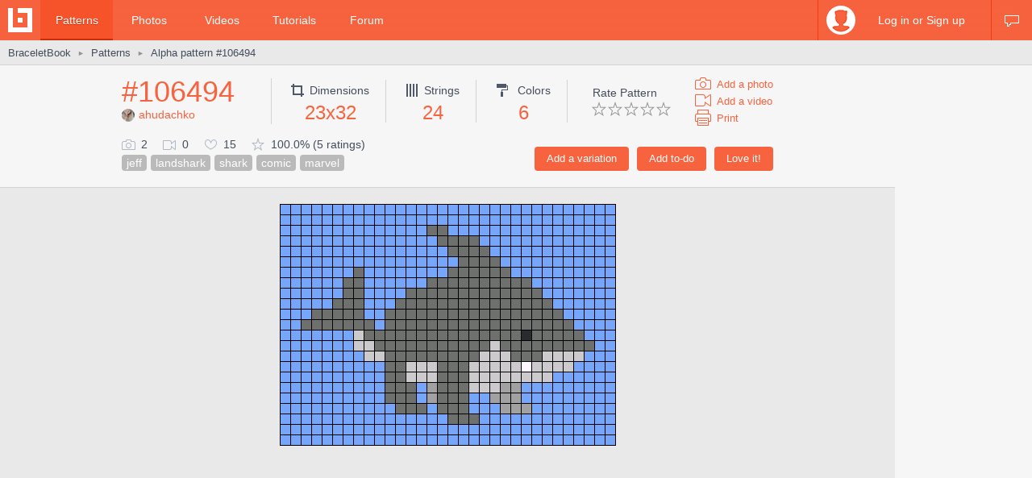

--- FILE ---
content_type: text/plain;charset=UTF-8
request_url: https://c.pub.network/v2/c
body_size: -266
content:
91f37763-fc18-4f66-b9ca-7831baa57b87

--- FILE ---
content_type: image/svg+xml
request_url: https://www.braceletbook.com/media/patterns/000/000/106/494/000000106494/preview.svg
body_size: 2879
content:
<?xml version="1.0" encoding="utf-8" ?><svg baseProfile="full" version="1.1" preserveAspectRatio="xMinYMin meet" width="417px" height="300px" viewBox="0 0 417 300" patdata:type="alpha" xmlns:patdata="https://www.braceletbook.com/" xmlns:xlink="http://www.w3.org/1999/xlink" xmlns="http://www.w3.org/2000/svg"><defs><style type="text/css"><![CDATA[:root{color-scheme:light dark}.bg{fill:#000}.k{fill:#fff}.k-a{fill:#76a6fa}.k-b{fill:#2a2b2e}.k-c{fill:#fff7ff}.k-d{fill:#6e706e}.k-e{fill:#a1a1a1}.k-f{fill:#cccacc}]]></style><rect id="k" width="12" height="12" /></defs><rect class="bg" width="417" height="300" /><use class="k k-a" x="1" y="1" xlink:href="#k" /><use class="k k-a" x="14" y="1" xlink:href="#k" /><use class="k k-a" x="27" y="1" xlink:href="#k" /><use class="k k-a" x="40" y="1" xlink:href="#k" /><use class="k k-a" x="53" y="1" xlink:href="#k" /><use class="k k-a" x="66" y="1" xlink:href="#k" /><use class="k k-a" x="79" y="1" xlink:href="#k" /><use class="k k-a" x="92" y="1" xlink:href="#k" /><use class="k k-a" x="105" y="1" xlink:href="#k" /><use class="k k-a" x="118" y="1" xlink:href="#k" /><use class="k k-a" x="131" y="1" xlink:href="#k" /><use class="k k-a" x="144" y="1" xlink:href="#k" /><use class="k k-a" x="157" y="1" xlink:href="#k" /><use class="k k-a" x="170" y="1" xlink:href="#k" /><use class="k k-a" x="183" y="1" xlink:href="#k" /><use class="k k-a" x="196" y="1" xlink:href="#k" /><use class="k k-a" x="209" y="1" xlink:href="#k" /><use class="k k-a" x="222" y="1" xlink:href="#k" /><use class="k k-a" x="235" y="1" xlink:href="#k" /><use class="k k-a" x="248" y="1" xlink:href="#k" /><use class="k k-a" x="261" y="1" xlink:href="#k" /><use class="k k-a" x="274" y="1" xlink:href="#k" /><use class="k k-a" x="287" y="1" xlink:href="#k" /><use class="k k-a" x="300" y="1" xlink:href="#k" /><use class="k k-a" x="313" y="1" xlink:href="#k" /><use class="k k-a" x="326" y="1" xlink:href="#k" /><use class="k k-a" x="339" y="1" xlink:href="#k" /><use class="k k-a" x="352" y="1" xlink:href="#k" /><use class="k k-a" x="365" y="1" xlink:href="#k" /><use class="k k-a" x="378" y="1" xlink:href="#k" /><use class="k k-a" x="391" y="1" xlink:href="#k" /><use class="k k-a" x="404" y="1" xlink:href="#k" /><use class="k k-a" x="1" y="14" xlink:href="#k" /><use class="k k-a" x="14" y="14" xlink:href="#k" /><use class="k k-a" x="27" y="14" xlink:href="#k" /><use class="k k-a" x="40" y="14" xlink:href="#k" /><use class="k k-a" x="53" y="14" xlink:href="#k" /><use class="k k-a" x="66" y="14" xlink:href="#k" /><use class="k k-a" x="79" y="14" xlink:href="#k" /><use class="k k-a" x="92" y="14" xlink:href="#k" /><use class="k k-a" x="105" y="14" xlink:href="#k" /><use class="k k-a" x="118" y="14" xlink:href="#k" /><use class="k k-a" x="131" y="14" xlink:href="#k" /><use class="k k-a" x="144" y="14" xlink:href="#k" /><use class="k k-a" x="157" y="14" xlink:href="#k" /><use class="k k-a" x="170" y="14" xlink:href="#k" /><use class="k k-a" x="183" y="14" xlink:href="#k" /><use class="k k-a" x="196" y="14" xlink:href="#k" /><use class="k k-a" x="209" y="14" xlink:href="#k" /><use class="k k-a" x="222" y="14" xlink:href="#k" /><use class="k k-a" x="235" y="14" xlink:href="#k" /><use class="k k-a" x="248" y="14" xlink:href="#k" /><use class="k k-a" x="261" y="14" xlink:href="#k" /><use class="k k-a" x="274" y="14" xlink:href="#k" /><use class="k k-a" x="287" y="14" xlink:href="#k" /><use class="k k-a" x="300" y="14" xlink:href="#k" /><use class="k k-a" x="313" y="14" xlink:href="#k" /><use class="k k-a" x="326" y="14" xlink:href="#k" /><use class="k k-a" x="339" y="14" xlink:href="#k" /><use class="k k-a" x="352" y="14" xlink:href="#k" /><use class="k k-a" x="365" y="14" xlink:href="#k" /><use class="k k-a" x="378" y="14" xlink:href="#k" /><use class="k k-a" x="391" y="14" xlink:href="#k" /><use class="k k-a" x="404" y="14" xlink:href="#k" /><use class="k k-a" x="1" y="27" xlink:href="#k" /><use class="k k-a" x="14" y="27" xlink:href="#k" /><use class="k k-a" x="27" y="27" xlink:href="#k" /><use class="k k-a" x="40" y="27" xlink:href="#k" /><use class="k k-a" x="53" y="27" xlink:href="#k" /><use class="k k-a" x="66" y="27" xlink:href="#k" /><use class="k k-a" x="79" y="27" xlink:href="#k" /><use class="k k-a" x="92" y="27" xlink:href="#k" /><use class="k k-a" x="105" y="27" xlink:href="#k" /><use class="k k-a" x="118" y="27" xlink:href="#k" /><use class="k k-a" x="131" y="27" xlink:href="#k" /><use class="k k-a" x="144" y="27" xlink:href="#k" /><use class="k k-a" x="157" y="27" xlink:href="#k" /><use class="k k-a" x="170" y="27" xlink:href="#k" /><use class="k k-d" x="183" y="27" xlink:href="#k" /><use class="k k-d" x="196" y="27" xlink:href="#k" /><use class="k k-a" x="209" y="27" xlink:href="#k" /><use class="k k-a" x="222" y="27" xlink:href="#k" /><use class="k k-a" x="235" y="27" xlink:href="#k" /><use class="k k-a" x="248" y="27" xlink:href="#k" /><use class="k k-a" x="261" y="27" xlink:href="#k" /><use class="k k-a" x="274" y="27" xlink:href="#k" /><use class="k k-a" x="287" y="27" xlink:href="#k" /><use class="k k-a" x="300" y="27" xlink:href="#k" /><use class="k k-a" x="313" y="27" xlink:href="#k" /><use class="k k-a" x="326" y="27" xlink:href="#k" /><use class="k k-a" x="339" y="27" xlink:href="#k" /><use class="k k-a" x="352" y="27" xlink:href="#k" /><use class="k k-a" x="365" y="27" xlink:href="#k" /><use class="k k-a" x="378" y="27" xlink:href="#k" /><use class="k k-a" x="391" y="27" xlink:href="#k" /><use class="k k-a" x="404" y="27" xlink:href="#k" /><use class="k k-a" x="1" y="40" xlink:href="#k" /><use class="k k-a" x="14" y="40" xlink:href="#k" /><use class="k k-a" x="27" y="40" xlink:href="#k" /><use class="k k-a" x="40" y="40" xlink:href="#k" /><use class="k k-a" x="53" y="40" xlink:href="#k" /><use class="k k-a" x="66" y="40" xlink:href="#k" /><use class="k k-a" x="79" y="40" xlink:href="#k" /><use class="k k-a" x="92" y="40" xlink:href="#k" /><use class="k k-a" x="105" y="40" xlink:href="#k" /><use class="k k-a" x="118" y="40" xlink:href="#k" /><use class="k k-a" x="131" y="40" xlink:href="#k" /><use class="k k-a" x="144" y="40" xlink:href="#k" /><use class="k k-a" x="157" y="40" xlink:href="#k" /><use class="k k-a" x="170" y="40" xlink:href="#k" /><use class="k k-a" x="183" y="40" xlink:href="#k" /><use class="k k-d" x="196" y="40" xlink:href="#k" /><use class="k k-d" x="209" y="40" xlink:href="#k" /><use class="k k-d" x="222" y="40" xlink:href="#k" /><use class="k k-d" x="235" y="40" xlink:href="#k" /><use class="k k-a" x="248" y="40" xlink:href="#k" /><use class="k k-a" x="261" y="40" xlink:href="#k" /><use class="k k-a" x="274" y="40" xlink:href="#k" /><use class="k k-a" x="287" y="40" xlink:href="#k" /><use class="k k-a" x="300" y="40" xlink:href="#k" /><use class="k k-a" x="313" y="40" xlink:href="#k" /><use class="k k-a" x="326" y="40" xlink:href="#k" /><use class="k k-a" x="339" y="40" xlink:href="#k" /><use class="k k-a" x="352" y="40" xlink:href="#k" /><use class="k k-a" x="365" y="40" xlink:href="#k" /><use class="k k-a" x="378" y="40" xlink:href="#k" /><use class="k k-a" x="391" y="40" xlink:href="#k" /><use class="k k-a" x="404" y="40" xlink:href="#k" /><use class="k k-a" x="1" y="53" xlink:href="#k" /><use class="k k-a" x="14" y="53" xlink:href="#k" /><use class="k k-a" x="27" y="53" xlink:href="#k" /><use class="k k-a" x="40" y="53" xlink:href="#k" /><use class="k k-a" x="53" y="53" xlink:href="#k" /><use class="k k-a" x="66" y="53" xlink:href="#k" /><use class="k k-a" x="79" y="53" xlink:href="#k" /><use class="k k-a" x="92" y="53" xlink:href="#k" /><use class="k k-a" x="105" y="53" xlink:href="#k" /><use class="k k-a" x="118" y="53" xlink:href="#k" /><use class="k k-a" x="131" y="53" xlink:href="#k" /><use class="k k-a" x="144" y="53" xlink:href="#k" /><use class="k k-a" x="157" y="53" xlink:href="#k" /><use class="k k-a" x="170" y="53" xlink:href="#k" /><use class="k k-a" x="183" y="53" xlink:href="#k" /><use class="k k-a" x="196" y="53" xlink:href="#k" /><use class="k k-d" x="209" y="53" xlink:href="#k" /><use class="k k-d" x="222" y="53" xlink:href="#k" /><use class="k k-d" x="235" y="53" xlink:href="#k" /><use class="k k-d" x="248" y="53" xlink:href="#k" /><use class="k k-a" x="261" y="53" xlink:href="#k" /><use class="k k-a" x="274" y="53" xlink:href="#k" /><use class="k k-a" x="287" y="53" xlink:href="#k" /><use class="k k-a" x="300" y="53" xlink:href="#k" /><use class="k k-a" x="313" y="53" xlink:href="#k" /><use class="k k-a" x="326" y="53" xlink:href="#k" /><use class="k k-a" x="339" y="53" xlink:href="#k" /><use class="k k-a" x="352" y="53" xlink:href="#k" /><use class="k k-a" x="365" y="53" xlink:href="#k" /><use class="k k-a" x="378" y="53" xlink:href="#k" /><use class="k k-a" x="391" y="53" xlink:href="#k" /><use class="k k-a" x="404" y="53" xlink:href="#k" /><use class="k k-a" x="1" y="66" xlink:href="#k" /><use class="k k-a" x="14" y="66" xlink:href="#k" /><use class="k k-a" x="27" y="66" xlink:href="#k" /><use class="k k-a" x="40" y="66" xlink:href="#k" /><use class="k k-a" x="53" y="66" xlink:href="#k" /><use class="k k-a" x="66" y="66" xlink:href="#k" /><use class="k k-a" x="79" y="66" xlink:href="#k" /><use class="k k-a" x="92" y="66" xlink:href="#k" /><use class="k k-a" x="105" y="66" xlink:href="#k" /><use class="k k-a" x="118" y="66" xlink:href="#k" /><use class="k k-a" x="131" y="66" xlink:href="#k" /><use class="k k-a" x="144" y="66" xlink:href="#k" /><use class="k k-a" x="157" y="66" xlink:href="#k" /><use class="k k-a" x="170" y="66" xlink:href="#k" /><use class="k k-a" x="183" y="66" xlink:href="#k" /><use class="k k-a" x="196" y="66" xlink:href="#k" /><use class="k k-a" x="209" y="66" xlink:href="#k" /><use class="k k-d" x="222" y="66" xlink:href="#k" /><use class="k k-d" x="235" y="66" xlink:href="#k" /><use class="k k-d" x="248" y="66" xlink:href="#k" /><use class="k k-d" x="261" y="66" xlink:href="#k" /><use class="k k-a" x="274" y="66" xlink:href="#k" /><use class="k k-a" x="287" y="66" xlink:href="#k" /><use class="k k-a" x="300" y="66" xlink:href="#k" /><use class="k k-a" x="313" y="66" xlink:href="#k" /><use class="k k-a" x="326" y="66" xlink:href="#k" /><use class="k k-a" x="339" y="66" xlink:href="#k" /><use class="k k-a" x="352" y="66" xlink:href="#k" /><use class="k k-a" x="365" y="66" xlink:href="#k" /><use class="k k-a" x="378" y="66" xlink:href="#k" /><use class="k k-a" x="391" y="66" xlink:href="#k" /><use class="k k-a" x="404" y="66" xlink:href="#k" /><use class="k k-a" x="1" y="79" xlink:href="#k" /><use class="k k-a" x="14" y="79" xlink:href="#k" /><use class="k k-a" x="27" y="79" xlink:href="#k" /><use class="k k-a" x="40" y="79" xlink:href="#k" /><use class="k k-a" x="53" y="79" xlink:href="#k" /><use class="k k-a" x="66" y="79" xlink:href="#k" /><use class="k k-a" x="79" y="79" xlink:href="#k" /><use class="k k-d" x="92" y="79" xlink:href="#k" /><use class="k k-a" x="105" y="79" xlink:href="#k" /><use class="k k-a" x="118" y="79" xlink:href="#k" /><use class="k k-a" x="131" y="79" xlink:href="#k" /><use class="k k-a" x="144" y="79" xlink:href="#k" /><use class="k k-a" x="157" y="79" xlink:href="#k" /><use class="k k-a" x="170" y="79" xlink:href="#k" /><use class="k k-a" x="183" y="79" xlink:href="#k" /><use class="k k-a" x="196" y="79" xlink:href="#k" /><use class="k k-d" x="209" y="79" xlink:href="#k" /><use class="k k-d" x="222" y="79" xlink:href="#k" /><use class="k k-d" x="235" y="79" xlink:href="#k" /><use class="k k-d" x="248" y="79" xlink:href="#k" /><use class="k k-d" x="261" y="79" xlink:href="#k" /><use class="k k-d" x="274" y="79" xlink:href="#k" /><use class="k k-a" x="287" y="79" xlink:href="#k" /><use class="k k-a" x="300" y="79" xlink:href="#k" /><use class="k k-a" x="313" y="79" xlink:href="#k" /><use class="k k-a" x="326" y="79" xlink:href="#k" /><use class="k k-a" x="339" y="79" xlink:href="#k" /><use class="k k-a" x="352" y="79" xlink:href="#k" /><use class="k k-a" x="365" y="79" xlink:href="#k" /><use class="k k-a" x="378" y="79" xlink:href="#k" /><use class="k k-a" x="391" y="79" xlink:href="#k" /><use class="k k-a" x="404" y="79" xlink:href="#k" /><use class="k k-a" x="1" y="92" xlink:href="#k" /><use class="k k-a" x="14" y="92" xlink:href="#k" /><use class="k k-a" x="27" y="92" xlink:href="#k" /><use class="k k-a" x="40" y="92" xlink:href="#k" /><use class="k k-a" x="53" y="92" xlink:href="#k" /><use class="k k-a" x="66" y="92" xlink:href="#k" /><use class="k k-d" x="79" y="92" xlink:href="#k" /><use class="k k-d" x="92" y="92" xlink:href="#k" /><use class="k k-a" x="105" y="92" xlink:href="#k" /><use class="k k-a" x="118" y="92" xlink:href="#k" /><use class="k k-a" x="131" y="92" xlink:href="#k" /><use class="k k-a" x="144" y="92" xlink:href="#k" /><use class="k k-a" x="157" y="92" xlink:href="#k" /><use class="k k-a" x="170" y="92" xlink:href="#k" /><use class="k k-d" x="183" y="92" xlink:href="#k" /><use class="k k-d" x="196" y="92" xlink:href="#k" /><use class="k k-d" x="209" y="92" xlink:href="#k" /><use class="k k-d" x="222" y="92" xlink:href="#k" /><use class="k k-d" x="235" y="92" xlink:href="#k" /><use class="k k-d" x="248" y="92" xlink:href="#k" /><use class="k k-d" x="261" y="92" xlink:href="#k" /><use class="k k-d" x="274" y="92" xlink:href="#k" /><use class="k k-d" x="287" y="92" xlink:href="#k" /><use class="k k-d" x="300" y="92" xlink:href="#k" /><use class="k k-a" x="313" y="92" xlink:href="#k" /><use class="k k-a" x="326" y="92" xlink:href="#k" /><use class="k k-a" x="339" y="92" xlink:href="#k" /><use class="k k-a" x="352" y="92" xlink:href="#k" /><use class="k k-a" x="365" y="92" xlink:href="#k" /><use class="k k-a" x="378" y="92" xlink:href="#k" /><use class="k k-a" x="391" y="92" xlink:href="#k" /><use class="k k-a" x="404" y="92" xlink:href="#k" /><use class="k k-a" x="1" y="105" xlink:href="#k" /><use class="k k-a" x="14" y="105" xlink:href="#k" /><use class="k k-a" x="27" y="105" xlink:href="#k" /><use class="k k-a" x="40" y="105" xlink:href="#k" /><use class="k k-a" x="53" y="105" xlink:href="#k" /><use class="k k-a" x="66" y="105" xlink:href="#k" /><use class="k k-d" x="79" y="105" xlink:href="#k" /><use class="k k-d" x="92" y="105" xlink:href="#k" /><use class="k k-a" x="105" y="105" xlink:href="#k" /><use class="k k-a" x="118" y="105" xlink:href="#k" /><use class="k k-a" x="131" y="105" xlink:href="#k" /><use class="k k-a" x="144" y="105" xlink:href="#k" /><use class="k k-d" x="157" y="105" xlink:href="#k" /><use class="k k-d" x="170" y="105" xlink:href="#k" /><use class="k k-d" x="183" y="105" xlink:href="#k" /><use class="k k-d" x="196" y="105" xlink:href="#k" /><use class="k k-d" x="209" y="105" xlink:href="#k" /><use class="k k-d" x="222" y="105" xlink:href="#k" /><use class="k k-d" x="235" y="105" xlink:href="#k" /><use class="k k-d" x="248" y="105" xlink:href="#k" /><use class="k k-d" x="261" y="105" xlink:href="#k" /><use class="k k-d" x="274" y="105" xlink:href="#k" /><use class="k k-d" x="287" y="105" xlink:href="#k" /><use class="k k-d" x="300" y="105" xlink:href="#k" /><use class="k k-d" x="313" y="105" xlink:href="#k" /><use class="k k-a" x="326" y="105" xlink:href="#k" /><use class="k k-a" x="339" y="105" xlink:href="#k" /><use class="k k-a" x="352" y="105" xlink:href="#k" /><use class="k k-a" x="365" y="105" xlink:href="#k" /><use class="k k-a" x="378" y="105" xlink:href="#k" /><use class="k k-a" x="391" y="105" xlink:href="#k" /><use class="k k-a" x="404" y="105" xlink:href="#k" /><use class="k k-a" x="1" y="118" xlink:href="#k" /><use class="k k-a" x="14" y="118" xlink:href="#k" /><use class="k k-a" x="27" y="118" xlink:href="#k" /><use class="k k-a" x="40" y="118" xlink:href="#k" /><use class="k k-a" x="53" y="118" xlink:href="#k" /><use class="k k-d" x="66" y="118" xlink:href="#k" /><use class="k k-d" x="79" y="118" xlink:href="#k" /><use class="k k-d" x="92" y="118" xlink:href="#k" /><use class="k k-a" x="105" y="118" xlink:href="#k" /><use class="k k-a" x="118" y="118" xlink:href="#k" /><use class="k k-a" x="131" y="118" xlink:href="#k" /><use class="k k-d" x="144" y="118" xlink:href="#k" /><use class="k k-d" x="157" y="118" xlink:href="#k" /><use class="k k-d" x="170" y="118" xlink:href="#k" /><use class="k k-d" x="183" y="118" xlink:href="#k" /><use class="k k-d" x="196" y="118" xlink:href="#k" /><use class="k k-d" x="209" y="118" xlink:href="#k" /><use class="k k-d" x="222" y="118" xlink:href="#k" /><use class="k k-d" x="235" y="118" xlink:href="#k" /><use class="k k-d" x="248" y="118" xlink:href="#k" /><use class="k k-d" x="261" y="118" xlink:href="#k" /><use class="k k-d" x="274" y="118" xlink:href="#k" /><use class="k k-d" x="287" y="118" xlink:href="#k" /><use class="k k-d" x="300" y="118" xlink:href="#k" /><use class="k k-d" x="313" y="118" xlink:href="#k" /><use class="k k-d" x="326" y="118" xlink:href="#k" /><use class="k k-a" x="339" y="118" xlink:href="#k" /><use class="k k-a" x="352" y="118" xlink:href="#k" /><use class="k k-a" x="365" y="118" xlink:href="#k" /><use class="k k-a" x="378" y="118" xlink:href="#k" /><use class="k k-a" x="391" y="118" xlink:href="#k" /><use class="k k-a" x="404" y="118" xlink:href="#k" /><use class="k k-a" x="1" y="131" xlink:href="#k" /><use class="k k-a" x="14" y="131" xlink:href="#k" /><use class="k k-a" x="27" y="131" xlink:href="#k" /><use class="k k-d" x="40" y="131" xlink:href="#k" /><use class="k k-d" x="53" y="131" xlink:href="#k" /><use class="k k-d" x="66" y="131" xlink:href="#k" /><use class="k k-d" x="79" y="131" xlink:href="#k" /><use class="k k-d" x="92" y="131" xlink:href="#k" /><use class="k k-a" x="105" y="131" xlink:href="#k" /><use class="k k-a" x="118" y="131" xlink:href="#k" /><use class="k k-d" x="131" y="131" xlink:href="#k" /><use class="k k-d" x="144" y="131" xlink:href="#k" /><use class="k k-d" x="157" y="131" xlink:href="#k" /><use class="k k-d" x="170" y="131" xlink:href="#k" /><use class="k k-d" x="183" y="131" xlink:href="#k" /><use class="k k-d" x="196" y="131" xlink:href="#k" /><use class="k k-d" x="209" y="131" xlink:href="#k" /><use class="k k-d" x="222" y="131" xlink:href="#k" /><use class="k k-d" x="235" y="131" xlink:href="#k" /><use class="k k-d" x="248" y="131" xlink:href="#k" /><use class="k k-d" x="261" y="131" xlink:href="#k" /><use class="k k-d" x="274" y="131" xlink:href="#k" /><use class="k k-d" x="287" y="131" xlink:href="#k" /><use class="k k-d" x="300" y="131" xlink:href="#k" /><use class="k k-d" x="313" y="131" xlink:href="#k" /><use class="k k-d" x="326" y="131" xlink:href="#k" /><use class="k k-d" x="339" y="131" xlink:href="#k" /><use class="k k-a" x="352" y="131" xlink:href="#k" /><use class="k k-a" x="365" y="131" xlink:href="#k" /><use class="k k-a" x="378" y="131" xlink:href="#k" /><use class="k k-a" x="391" y="131" xlink:href="#k" /><use class="k k-a" x="404" y="131" xlink:href="#k" /><use class="k k-a" x="1" y="144" xlink:href="#k" /><use class="k k-a" x="14" y="144" xlink:href="#k" /><use class="k k-d" x="27" y="144" xlink:href="#k" /><use class="k k-d" x="40" y="144" xlink:href="#k" /><use class="k k-d" x="53" y="144" xlink:href="#k" /><use class="k k-d" x="66" y="144" xlink:href="#k" /><use class="k k-d" x="79" y="144" xlink:href="#k" /><use class="k k-d" x="92" y="144" xlink:href="#k" /><use class="k k-d" x="105" y="144" xlink:href="#k" /><use class="k k-a" x="118" y="144" xlink:href="#k" /><use class="k k-d" x="131" y="144" xlink:href="#k" /><use class="k k-d" x="144" y="144" xlink:href="#k" /><use class="k k-d" x="157" y="144" xlink:href="#k" /><use class="k k-d" x="170" y="144" xlink:href="#k" /><use class="k k-d" x="183" y="144" xlink:href="#k" /><use class="k k-d" x="196" y="144" xlink:href="#k" /><use class="k k-d" x="209" y="144" xlink:href="#k" /><use class="k k-d" x="222" y="144" xlink:href="#k" /><use class="k k-d" x="235" y="144" xlink:href="#k" /><use class="k k-d" x="248" y="144" xlink:href="#k" /><use class="k k-d" x="261" y="144" xlink:href="#k" /><use class="k k-d" x="274" y="144" xlink:href="#k" /><use class="k k-d" x="287" y="144" xlink:href="#k" /><use class="k k-d" x="300" y="144" xlink:href="#k" /><use class="k k-d" x="313" y="144" xlink:href="#k" /><use class="k k-d" x="326" y="144" xlink:href="#k" /><use class="k k-d" x="339" y="144" xlink:href="#k" /><use class="k k-d" x="352" y="144" xlink:href="#k" /><use class="k k-a" x="365" y="144" xlink:href="#k" /><use class="k k-a" x="378" y="144" xlink:href="#k" /><use class="k k-a" x="391" y="144" xlink:href="#k" /><use class="k k-a" x="404" y="144" xlink:href="#k" /><use class="k k-a" x="1" y="157" xlink:href="#k" /><use class="k k-a" x="14" y="157" xlink:href="#k" /><use class="k k-a" x="27" y="157" xlink:href="#k" /><use class="k k-a" x="40" y="157" xlink:href="#k" /><use class="k k-a" x="53" y="157" xlink:href="#k" /><use class="k k-a" x="66" y="157" xlink:href="#k" /><use class="k k-a" x="79" y="157" xlink:href="#k" /><use class="k k-f" x="92" y="157" xlink:href="#k" /><use class="k k-d" x="105" y="157" xlink:href="#k" /><use class="k k-d" x="118" y="157" xlink:href="#k" /><use class="k k-d" x="131" y="157" xlink:href="#k" /><use class="k k-d" x="144" y="157" xlink:href="#k" /><use class="k k-d" x="157" y="157" xlink:href="#k" /><use class="k k-d" x="170" y="157" xlink:href="#k" /><use class="k k-d" x="183" y="157" xlink:href="#k" /><use class="k k-d" x="196" y="157" xlink:href="#k" /><use class="k k-d" x="209" y="157" xlink:href="#k" /><use class="k k-d" x="222" y="157" xlink:href="#k" /><use class="k k-d" x="235" y="157" xlink:href="#k" /><use class="k k-d" x="248" y="157" xlink:href="#k" /><use class="k k-d" x="261" y="157" xlink:href="#k" /><use class="k k-d" x="274" y="157" xlink:href="#k" /><use class="k k-d" x="287" y="157" xlink:href="#k" /><use class="k k-b" x="300" y="157" xlink:href="#k" /><use class="k k-d" x="313" y="157" xlink:href="#k" /><use class="k k-d" x="326" y="157" xlink:href="#k" /><use class="k k-d" x="339" y="157" xlink:href="#k" /><use class="k k-d" x="352" y="157" xlink:href="#k" /><use class="k k-d" x="365" y="157" xlink:href="#k" /><use class="k k-a" x="378" y="157" xlink:href="#k" /><use class="k k-a" x="391" y="157" xlink:href="#k" /><use class="k k-a" x="404" y="157" xlink:href="#k" /><use class="k k-a" x="1" y="170" xlink:href="#k" /><use class="k k-a" x="14" y="170" xlink:href="#k" /><use class="k k-a" x="27" y="170" xlink:href="#k" /><use class="k k-a" x="40" y="170" xlink:href="#k" /><use class="k k-a" x="53" y="170" xlink:href="#k" /><use class="k k-a" x="66" y="170" xlink:href="#k" /><use class="k k-a" x="79" y="170" xlink:href="#k" /><use class="k k-f" x="92" y="170" xlink:href="#k" /><use class="k k-f" x="105" y="170" xlink:href="#k" /><use class="k k-d" x="118" y="170" xlink:href="#k" /><use class="k k-d" x="131" y="170" xlink:href="#k" /><use class="k k-d" x="144" y="170" xlink:href="#k" /><use class="k k-d" x="157" y="170" xlink:href="#k" /><use class="k k-d" x="170" y="170" xlink:href="#k" /><use class="k k-d" x="183" y="170" xlink:href="#k" /><use class="k k-d" x="196" y="170" xlink:href="#k" /><use class="k k-d" x="209" y="170" xlink:href="#k" /><use class="k k-d" x="222" y="170" xlink:href="#k" /><use class="k k-d" x="235" y="170" xlink:href="#k" /><use class="k k-d" x="248" y="170" xlink:href="#k" /><use class="k k-f" x="261" y="170" xlink:href="#k" /><use class="k k-d" x="274" y="170" xlink:href="#k" /><use class="k k-d" x="287" y="170" xlink:href="#k" /><use class="k k-d" x="300" y="170" xlink:href="#k" /><use class="k k-d" x="313" y="170" xlink:href="#k" /><use class="k k-d" x="326" y="170" xlink:href="#k" /><use class="k k-d" x="339" y="170" xlink:href="#k" /><use class="k k-d" x="352" y="170" xlink:href="#k" /><use class="k k-d" x="365" y="170" xlink:href="#k" /><use class="k k-d" x="378" y="170" xlink:href="#k" /><use class="k k-a" x="391" y="170" xlink:href="#k" /><use class="k k-a" x="404" y="170" xlink:href="#k" /><use class="k k-a" x="1" y="183" xlink:href="#k" /><use class="k k-a" x="14" y="183" xlink:href="#k" /><use class="k k-a" x="27" y="183" xlink:href="#k" /><use class="k k-a" x="40" y="183" xlink:href="#k" /><use class="k k-a" x="53" y="183" xlink:href="#k" /><use class="k k-a" x="66" y="183" xlink:href="#k" /><use class="k k-a" x="79" y="183" xlink:href="#k" /><use class="k k-a" x="92" y="183" xlink:href="#k" /><use class="k k-f" x="105" y="183" xlink:href="#k" /><use class="k k-f" x="118" y="183" xlink:href="#k" /><use class="k k-d" x="131" y="183" xlink:href="#k" /><use class="k k-d" x="144" y="183" xlink:href="#k" /><use class="k k-d" x="157" y="183" xlink:href="#k" /><use class="k k-d" x="170" y="183" xlink:href="#k" /><use class="k k-d" x="183" y="183" xlink:href="#k" /><use class="k k-d" x="196" y="183" xlink:href="#k" /><use class="k k-d" x="209" y="183" xlink:href="#k" /><use class="k k-d" x="222" y="183" xlink:href="#k" /><use class="k k-d" x="235" y="183" xlink:href="#k" /><use class="k k-f" x="248" y="183" xlink:href="#k" /><use class="k k-f" x="261" y="183" xlink:href="#k" /><use class="k k-f" x="274" y="183" xlink:href="#k" /><use class="k k-d" x="287" y="183" xlink:href="#k" /><use class="k k-d" x="300" y="183" xlink:href="#k" /><use class="k k-d" x="313" y="183" xlink:href="#k" /><use class="k k-f" x="326" y="183" xlink:href="#k" /><use class="k k-f" x="339" y="183" xlink:href="#k" /><use class="k k-f" x="352" y="183" xlink:href="#k" /><use class="k k-f" x="365" y="183" xlink:href="#k" /><use class="k k-a" x="378" y="183" xlink:href="#k" /><use class="k k-a" x="391" y="183" xlink:href="#k" /><use class="k k-a" x="404" y="183" xlink:href="#k" /><use class="k k-a" x="1" y="196" xlink:href="#k" /><use class="k k-a" x="14" y="196" xlink:href="#k" /><use class="k k-a" x="27" y="196" xlink:href="#k" /><use class="k k-a" x="40" y="196" xlink:href="#k" /><use class="k k-a" x="53" y="196" xlink:href="#k" /><use class="k k-a" x="66" y="196" xlink:href="#k" /><use class="k k-a" x="79" y="196" xlink:href="#k" /><use class="k k-a" x="92" y="196" xlink:href="#k" /><use class="k k-a" x="105" y="196" xlink:href="#k" /><use class="k k-a" x="118" y="196" xlink:href="#k" /><use class="k k-d" x="131" y="196" xlink:href="#k" /><use class="k k-d" x="144" y="196" xlink:href="#k" /><use class="k k-f" x="157" y="196" xlink:href="#k" /><use class="k k-f" x="170" y="196" xlink:href="#k" /><use class="k k-f" x="183" y="196" xlink:href="#k" /><use class="k k-d" x="196" y="196" xlink:href="#k" /><use class="k k-d" x="209" y="196" xlink:href="#k" /><use class="k k-d" x="222" y="196" xlink:href="#k" /><use class="k k-f" x="235" y="196" xlink:href="#k" /><use class="k k-f" x="248" y="196" xlink:href="#k" /><use class="k k-f" x="261" y="196" xlink:href="#k" /><use class="k k-f" x="274" y="196" xlink:href="#k" /><use class="k k-f" x="287" y="196" xlink:href="#k" /><use class="k k-c" x="300" y="196" xlink:href="#k" /><use class="k k-f" x="313" y="196" xlink:href="#k" /><use class="k k-f" x="326" y="196" xlink:href="#k" /><use class="k k-f" x="339" y="196" xlink:href="#k" /><use class="k k-f" x="352" y="196" xlink:href="#k" /><use class="k k-a" x="365" y="196" xlink:href="#k" /><use class="k k-a" x="378" y="196" xlink:href="#k" /><use class="k k-a" x="391" y="196" xlink:href="#k" /><use class="k k-a" x="404" y="196" xlink:href="#k" /><use class="k k-a" x="1" y="209" xlink:href="#k" /><use class="k k-a" x="14" y="209" xlink:href="#k" /><use class="k k-a" x="27" y="209" xlink:href="#k" /><use class="k k-a" x="40" y="209" xlink:href="#k" /><use class="k k-a" x="53" y="209" xlink:href="#k" /><use class="k k-a" x="66" y="209" xlink:href="#k" /><use class="k k-a" x="79" y="209" xlink:href="#k" /><use class="k k-a" x="92" y="209" xlink:href="#k" /><use class="k k-a" x="105" y="209" xlink:href="#k" /><use class="k k-a" x="118" y="209" xlink:href="#k" /><use class="k k-d" x="131" y="209" xlink:href="#k" /><use class="k k-d" x="144" y="209" xlink:href="#k" /><use class="k k-f" x="157" y="209" xlink:href="#k" /><use class="k k-f" x="170" y="209" xlink:href="#k" /><use class="k k-f" x="183" y="209" xlink:href="#k" /><use class="k k-d" x="196" y="209" xlink:href="#k" /><use class="k k-d" x="209" y="209" xlink:href="#k" /><use class="k k-d" x="222" y="209" xlink:href="#k" /><use class="k k-f" x="235" y="209" xlink:href="#k" /><use class="k k-f" x="248" y="209" xlink:href="#k" /><use class="k k-f" x="261" y="209" xlink:href="#k" /><use class="k k-f" x="274" y="209" xlink:href="#k" /><use class="k k-f" x="287" y="209" xlink:href="#k" /><use class="k k-f" x="300" y="209" xlink:href="#k" /><use class="k k-f" x="313" y="209" xlink:href="#k" /><use class="k k-f" x="326" y="209" xlink:href="#k" /><use class="k k-a" x="339" y="209" xlink:href="#k" /><use class="k k-a" x="352" y="209" xlink:href="#k" /><use class="k k-a" x="365" y="209" xlink:href="#k" /><use class="k k-a" x="378" y="209" xlink:href="#k" /><use class="k k-a" x="391" y="209" xlink:href="#k" /><use class="k k-a" x="404" y="209" xlink:href="#k" /><use class="k k-a" x="1" y="222" xlink:href="#k" /><use class="k k-a" x="14" y="222" xlink:href="#k" /><use class="k k-a" x="27" y="222" xlink:href="#k" /><use class="k k-a" x="40" y="222" xlink:href="#k" /><use class="k k-a" x="53" y="222" xlink:href="#k" /><use class="k k-a" x="66" y="222" xlink:href="#k" /><use class="k k-a" x="79" y="222" xlink:href="#k" /><use class="k k-a" x="92" y="222" xlink:href="#k" /><use class="k k-a" x="105" y="222" xlink:href="#k" /><use class="k k-a" x="118" y="222" xlink:href="#k" /><use class="k k-d" x="131" y="222" xlink:href="#k" /><use class="k k-d" x="144" y="222" xlink:href="#k" /><use class="k k-d" x="157" y="222" xlink:href="#k" /><use class="k k-a" x="170" y="222" xlink:href="#k" /><use class="k k-e" x="183" y="222" xlink:href="#k" /><use class="k k-d" x="196" y="222" xlink:href="#k" /><use class="k k-d" x="209" y="222" xlink:href="#k" /><use class="k k-d" x="222" y="222" xlink:href="#k" /><use class="k k-f" x="235" y="222" xlink:href="#k" /><use class="k k-f" x="248" y="222" xlink:href="#k" /><use class="k k-f" x="261" y="222" xlink:href="#k" /><use class="k k-e" x="274" y="222" xlink:href="#k" /><use class="k k-e" x="287" y="222" xlink:href="#k" /><use class="k k-a" x="300" y="222" xlink:href="#k" /><use class="k k-a" x="313" y="222" xlink:href="#k" /><use class="k k-a" x="326" y="222" xlink:href="#k" /><use class="k k-a" x="339" y="222" xlink:href="#k" /><use class="k k-a" x="352" y="222" xlink:href="#k" /><use class="k k-a" x="365" y="222" xlink:href="#k" /><use class="k k-a" x="378" y="222" xlink:href="#k" /><use class="k k-a" x="391" y="222" xlink:href="#k" /><use class="k k-a" x="404" y="222" xlink:href="#k" /><use class="k k-a" x="1" y="235" xlink:href="#k" /><use class="k k-a" x="14" y="235" xlink:href="#k" /><use class="k k-a" x="27" y="235" xlink:href="#k" /><use class="k k-a" x="40" y="235" xlink:href="#k" /><use class="k k-a" x="53" y="235" xlink:href="#k" /><use class="k k-a" x="66" y="235" xlink:href="#k" /><use class="k k-a" x="79" y="235" xlink:href="#k" /><use class="k k-a" x="92" y="235" xlink:href="#k" /><use class="k k-a" x="105" y="235" xlink:href="#k" /><use class="k k-a" x="118" y="235" xlink:href="#k" /><use class="k k-d" x="131" y="235" xlink:href="#k" /><use class="k k-d" x="144" y="235" xlink:href="#k" /><use class="k k-d" x="157" y="235" xlink:href="#k" /><use class="k k-a" x="170" y="235" xlink:href="#k" /><use class="k k-e" x="183" y="235" xlink:href="#k" /><use class="k k-d" x="196" y="235" xlink:href="#k" /><use class="k k-d" x="209" y="235" xlink:href="#k" /><use class="k k-d" x="222" y="235" xlink:href="#k" /><use class="k k-a" x="235" y="235" xlink:href="#k" /><use class="k k-a" x="248" y="235" xlink:href="#k" /><use class="k k-e" x="261" y="235" xlink:href="#k" /><use class="k k-e" x="274" y="235" xlink:href="#k" /><use class="k k-e" x="287" y="235" xlink:href="#k" /><use class="k k-a" x="300" y="235" xlink:href="#k" /><use class="k k-a" x="313" y="235" xlink:href="#k" /><use class="k k-a" x="326" y="235" xlink:href="#k" /><use class="k k-a" x="339" y="235" xlink:href="#k" /><use class="k k-a" x="352" y="235" xlink:href="#k" /><use class="k k-a" x="365" y="235" xlink:href="#k" /><use class="k k-a" x="378" y="235" xlink:href="#k" /><use class="k k-a" x="391" y="235" xlink:href="#k" /><use class="k k-a" x="404" y="235" xlink:href="#k" /><use class="k k-a" x="1" y="248" xlink:href="#k" /><use class="k k-a" x="14" y="248" xlink:href="#k" /><use class="k k-a" x="27" y="248" xlink:href="#k" /><use class="k k-a" x="40" y="248" xlink:href="#k" /><use class="k k-a" x="53" y="248" xlink:href="#k" /><use class="k k-a" x="66" y="248" xlink:href="#k" /><use class="k k-a" x="79" y="248" xlink:href="#k" /><use class="k k-a" x="92" y="248" xlink:href="#k" /><use class="k k-a" x="105" y="248" xlink:href="#k" /><use class="k k-a" x="118" y="248" xlink:href="#k" /><use class="k k-a" x="131" y="248" xlink:href="#k" /><use class="k k-d" x="144" y="248" xlink:href="#k" /><use class="k k-d" x="157" y="248" xlink:href="#k" /><use class="k k-d" x="170" y="248" xlink:href="#k" /><use class="k k-a" x="183" y="248" xlink:href="#k" /><use class="k k-d" x="196" y="248" xlink:href="#k" /><use class="k k-d" x="209" y="248" xlink:href="#k" /><use class="k k-d" x="222" y="248" xlink:href="#k" /><use class="k k-a" x="235" y="248" xlink:href="#k" /><use class="k k-a" x="248" y="248" xlink:href="#k" /><use class="k k-a" x="261" y="248" xlink:href="#k" /><use class="k k-e" x="274" y="248" xlink:href="#k" /><use class="k k-e" x="287" y="248" xlink:href="#k" /><use class="k k-e" x="300" y="248" xlink:href="#k" /><use class="k k-a" x="313" y="248" xlink:href="#k" /><use class="k k-a" x="326" y="248" xlink:href="#k" /><use class="k k-a" x="339" y="248" xlink:href="#k" /><use class="k k-a" x="352" y="248" xlink:href="#k" /><use class="k k-a" x="365" y="248" xlink:href="#k" /><use class="k k-a" x="378" y="248" xlink:href="#k" /><use class="k k-a" x="391" y="248" xlink:href="#k" /><use class="k k-a" x="404" y="248" xlink:href="#k" /><use class="k k-a" x="1" y="261" xlink:href="#k" /><use class="k k-a" x="14" y="261" xlink:href="#k" /><use class="k k-a" x="27" y="261" xlink:href="#k" /><use class="k k-a" x="40" y="261" xlink:href="#k" /><use class="k k-a" x="53" y="261" xlink:href="#k" /><use class="k k-a" x="66" y="261" xlink:href="#k" /><use class="k k-a" x="79" y="261" xlink:href="#k" /><use class="k k-a" x="92" y="261" xlink:href="#k" /><use class="k k-a" x="105" y="261" xlink:href="#k" /><use class="k k-a" x="118" y="261" xlink:href="#k" /><use class="k k-a" x="131" y="261" xlink:href="#k" /><use class="k k-a" x="144" y="261" xlink:href="#k" /><use class="k k-a" x="157" y="261" xlink:href="#k" /><use class="k k-a" x="170" y="261" xlink:href="#k" /><use class="k k-a" x="183" y="261" xlink:href="#k" /><use class="k k-a" x="196" y="261" xlink:href="#k" /><use class="k k-d" x="209" y="261" xlink:href="#k" /><use class="k k-d" x="222" y="261" xlink:href="#k" /><use class="k k-d" x="235" y="261" xlink:href="#k" /><use class="k k-a" x="248" y="261" xlink:href="#k" /><use class="k k-a" x="261" y="261" xlink:href="#k" /><use class="k k-a" x="274" y="261" xlink:href="#k" /><use class="k k-a" x="287" y="261" xlink:href="#k" /><use class="k k-a" x="300" y="261" xlink:href="#k" /><use class="k k-a" x="313" y="261" xlink:href="#k" /><use class="k k-a" x="326" y="261" xlink:href="#k" /><use class="k k-a" x="339" y="261" xlink:href="#k" /><use class="k k-a" x="352" y="261" xlink:href="#k" /><use class="k k-a" x="365" y="261" xlink:href="#k" /><use class="k k-a" x="378" y="261" xlink:href="#k" /><use class="k k-a" x="391" y="261" xlink:href="#k" /><use class="k k-a" x="404" y="261" xlink:href="#k" /><use class="k k-a" x="1" y="274" xlink:href="#k" /><use class="k k-a" x="14" y="274" xlink:href="#k" /><use class="k k-a" x="27" y="274" xlink:href="#k" /><use class="k k-a" x="40" y="274" xlink:href="#k" /><use class="k k-a" x="53" y="274" xlink:href="#k" /><use class="k k-a" x="66" y="274" xlink:href="#k" /><use class="k k-a" x="79" y="274" xlink:href="#k" /><use class="k k-a" x="92" y="274" xlink:href="#k" /><use class="k k-a" x="105" y="274" xlink:href="#k" /><use class="k k-a" x="118" y="274" xlink:href="#k" /><use class="k k-a" x="131" y="274" xlink:href="#k" /><use class="k k-a" x="144" y="274" xlink:href="#k" /><use class="k k-a" x="157" y="274" xlink:href="#k" /><use class="k k-a" x="170" y="274" xlink:href="#k" /><use class="k k-a" x="183" y="274" xlink:href="#k" /><use class="k k-a" x="196" y="274" xlink:href="#k" /><use class="k k-a" x="209" y="274" xlink:href="#k" /><use class="k k-a" x="222" y="274" xlink:href="#k" /><use class="k k-a" x="235" y="274" xlink:href="#k" /><use class="k k-a" x="248" y="274" xlink:href="#k" /><use class="k k-a" x="261" y="274" xlink:href="#k" /><use class="k k-a" x="274" y="274" xlink:href="#k" /><use class="k k-a" x="287" y="274" xlink:href="#k" /><use class="k k-a" x="300" y="274" xlink:href="#k" /><use class="k k-a" x="313" y="274" xlink:href="#k" /><use class="k k-a" x="326" y="274" xlink:href="#k" /><use class="k k-a" x="339" y="274" xlink:href="#k" /><use class="k k-a" x="352" y="274" xlink:href="#k" /><use class="k k-a" x="365" y="274" xlink:href="#k" /><use class="k k-a" x="378" y="274" xlink:href="#k" /><use class="k k-a" x="391" y="274" xlink:href="#k" /><use class="k k-a" x="404" y="274" xlink:href="#k" /><use class="k k-a" x="1" y="287" xlink:href="#k" /><use class="k k-a" x="14" y="287" xlink:href="#k" /><use class="k k-a" x="27" y="287" xlink:href="#k" /><use class="k k-a" x="40" y="287" xlink:href="#k" /><use class="k k-a" x="53" y="287" xlink:href="#k" /><use class="k k-a" x="66" y="287" xlink:href="#k" /><use class="k k-a" x="79" y="287" xlink:href="#k" /><use class="k k-a" x="92" y="287" xlink:href="#k" /><use class="k k-a" x="105" y="287" xlink:href="#k" /><use class="k k-a" x="118" y="287" xlink:href="#k" /><use class="k k-a" x="131" y="287" xlink:href="#k" /><use class="k k-a" x="144" y="287" xlink:href="#k" /><use class="k k-a" x="157" y="287" xlink:href="#k" /><use class="k k-a" x="170" y="287" xlink:href="#k" /><use class="k k-a" x="183" y="287" xlink:href="#k" /><use class="k k-a" x="196" y="287" xlink:href="#k" /><use class="k k-a" x="209" y="287" xlink:href="#k" /><use class="k k-a" x="222" y="287" xlink:href="#k" /><use class="k k-a" x="235" y="287" xlink:href="#k" /><use class="k k-a" x="248" y="287" xlink:href="#k" /><use class="k k-a" x="261" y="287" xlink:href="#k" /><use class="k k-a" x="274" y="287" xlink:href="#k" /><use class="k k-a" x="287" y="287" xlink:href="#k" /><use class="k k-a" x="300" y="287" xlink:href="#k" /><use class="k k-a" x="313" y="287" xlink:href="#k" /><use class="k k-a" x="326" y="287" xlink:href="#k" /><use class="k k-a" x="339" y="287" xlink:href="#k" /><use class="k k-a" x="352" y="287" xlink:href="#k" /><use class="k k-a" x="365" y="287" xlink:href="#k" /><use class="k k-a" x="378" y="287" xlink:href="#k" /><use class="k k-a" x="391" y="287" xlink:href="#k" /><use class="k k-a" x="404" y="287" xlink:href="#k" /></svg>

--- FILE ---
content_type: image/svg+xml
request_url: https://www.braceletbook.com/media/patterns/000/000/106/494/000000106494/pattern.svg
body_size: 12073
content:
<?xml version="1.0" encoding="utf-8" ?><svg baseProfile="full" version="1.1" preserveAspectRatio="xMinYMin meet" width="1312px" height="1736px" viewBox="0 0 1312 1736" patdata:type="alpha" xmlns:patdata="https://www.braceletbook.com/" xmlns:xlink="http://www.w3.org/1999/xlink" xmlns="http://www.w3.org/2000/svg"><defs><style type="text/css"><![CDATA[:root{color-scheme:light dark}text{font-family:"Helvetica Neue","Segoe UI",Helvetica,Arial;font-size:13px;font-weight:200}.wm0,.wm1{font-size:14px;font-weight:bold;opacity:.8;text-anchor:middle;cursor:pointer;pointer-events:none}.wm0{stroke:#fff;stroke-width:2px;text-shadow:0 0 10px rgba(0,0,0,0.3)}.wm1{fill:#000}.l{stroke:#c2c2c2;stroke-width:1px}.n{fill:gray}.n_l{text-anchor:end}.kk{stroke:#000}.a0,.a1{fill:none;stroke-linecap:round;stroke-linejoin:round;pointer-events:none}.a0{stroke-width:4px}.a1{stroke-width:2px}.a0_w,.a1_b{stroke:#000}.a1_w,.a0_b{stroke:#fff}.s{stroke:#fff}.s0,.s1{fill:none;stroke-linecap:round;stroke-linejoin:round}.s0{stroke-width:12px;stroke:#000}.s1{stroke-width:10px}.sl{stroke:#c9c9c9;pointer-events:none}.i{stroke:none;font-weight:normal;font-size:11px;text-anchor:middle;cursor:pointer;pointer-events:none}.i_w{fill:#fff}.i_b{fill:#000}.s1-a{stroke:#76a6fa}.kk-a{fill:#76a6fa}.s1-b{stroke:#2a2b2e}.kk-b{fill:#2a2b2e}.s1-c{stroke:#fff7ff}.kk-c{fill:#fff7ff}.s1-d{stroke:#6e706e}.kk-d{fill:#6e706e}.s1-e{stroke:#a1a1a1}.kk-e{fill:#a1a1a1}.s1-f{stroke:#cccacc}.kk-f{fill:#cccacc}]]></style><style type="text/css" media="screen and (prefers-color-scheme:dark)"><![CDATA[@supports(top:0){.wm0{stroke:#000}.wm1{fill:#fff}.l{stroke:#4b4b4b}.kk{stroke:#fff}.s{stroke:#000}.s0{stroke:#fff}.sl{stroke:#5f5f5f}}]]></style><g id="kl"><path d="M 6 0 -6 0" /><path d="M -2 4 -6 0 -2 -4" /></g><g id="kr"><path d="M -6 0 6 0" /><path d="M 2 4 6 0 2 -4" /></g><line id="l" x1="26" y1="0.5" x2="1286" y2="0.5" /><path id="s0" d="M 84 10 84 1726" /><path id="s1" d="M 136 10 136 1726" /><path id="s2" d="M 188 10 188 1726" /><path id="s3" d="M 240 10 240 1726" /><path id="s4" d="M 292 10 292 1726" /><path id="s5" d="M 344 10 344 1726" /><path id="s6" d="M 396 10 396 1726" /><path id="s7" d="M 448 10 448 1726" /><path id="s8" d="M 500 10 500 1726" /><path id="s9" d="M 552 10 552 1726" /><path id="s10" d="M 604 10 604 1726" /><path id="s11" d="M 656 10 656 1726" /><path id="s12" d="M 708 10 708 1726" /><path id="s13" d="M 760 10 760 1726" /><path id="s14" d="M 812 10 812 1726" /><path id="s15" d="M 864 10 864 1726" /><path id="s16" d="M 916 10 916 1726" /><path id="s17" d="M 968 10 968 1726" /><path id="s18" d="M 1020 10 1020 1726" /><path id="s19" d="M 1072 10 1072 1726" /><path id="s20" d="M 1124 10 1124 1726" /><path id="s21" d="M 1176 10 1176 1726" /><path id="s22" d="M 1228 10 1228 1726" /><path id="sf" d="M 1280 426 604 426 552 426 500 478 552 478 500 530 396 686 448 686 448 738 396 738 396 790 448 790 344 998 396 998 448 998 500 1050 448 1050 396 1050 344 1050 344 1102 396 1102 448 1102 500 1102 552 1102 500 1154 448 1154 396 1154 396 1206 448 1206 396 1258 396 1310 448 1310 500 1362 448 1362 396 1362 448 1414 500 1414 500 1466 448 1466 500 1518 1280 1518" /><path id="se" d="M 32 790 292 790 344 790 292 1102 344 1154 292 1154 240 1154 240 1206 292 1206 344 1206 240 1258 32 1258" /><path id="sd" d="M 32 166 656 166 708 218 656 218 656 270 708 270 760 322 708 322 656 322 656 374 708 374 760 374 812 374 864 374 916 426 864 426 812 426 760 426 708 426 656 426 604 478 656 478 604 530 552 530 292 582 344 582 396 582 448 582 500 582 552 582 604 582 656 582 708 582 760 634 708 634 656 634 604 634 552 634 500 634 448 634 396 634 344 634 292 634 240 634 240 686 292 686 344 686 500 686 552 686 604 686 656 686 708 686 760 686 812 686 812 738 760 738 708 738 656 738 604 738 552 738 500 738 240 738 500 790 552 790 604 790 656 790 708 790 760 790 812 790 864 790 1124 790 1124 842 1072 842 864 842 812 842 760 842 708 842 656 842 604 842 552 842 500 842 448 842 396 842 344 842 292 842 240 842 188 894 240 894 292 894 344 894 396 894 448 894 500 894 552 894 604 894 656 894 708 894 760 894 812 894 864 894 916 894 1020 894 1072 894 1072 946 1020 946 968 946 916 946 864 946 812 946 760 946 708 946 656 946 604 946 552 946 500 946 448 946 396 946 344 946 292 946 240 946 188 946 188 998 500 998 552 998 604 998 656 998 708 998 760 998 812 998 864 998 916 998 968 998 1020 998 1072 998 1020 1050 968 1050 916 1050 864 1050 812 1050 760 1050 708 1050 656 1050 604 1050 552 1050 604 1102 656 1102 708 1102 760 1102 812 1102 864 1102 916 1102 968 1102 916 1154 864 1154 812 1154 760 1154 708 1154 656 1154 604 1154 552 1154 500 1206 552 1206 604 1206 656 1206 708 1206 760 1206 812 1206 864 1206 864 1258 812 1258 760 1258 708 1258 656 1258 552 1258 500 1258 500 1310 552 1310 604 1310 656 1310 708 1310 760 1310 812 1310 760 1362 708 1362 656 1362 604 1362 552 1362 552 1414 604 1414 656 1414 708 1414 656 1466 604 1466 552 1466 552 1518 604 1518 552 1570 32 1570" /><path id="sc" d="M 1280 1258 448 1258 32 1258" /><path id="sb" d="M 1280 1258 604 1258 32 1258" /><path id="sa" d="M 32 62 84 62 136 62 188 62 240 62 292 62 344 62 396 62 448 62 500 62 552 62 604 62 656 62 708 62 760 62 812 62 864 62 916 62 968 62 1020 62 1072 62 1124 62 1176 62 1228 62 1228 114 1176 114 1124 114 1072 114 1020 114 968 114 916 114 864 114 812 114 760 114 708 114 656 114 604 114 552 114 500 114 448 114 396 114 344 114 292 114 240 114 188 114 136 114 84 114 84 166 136 166 188 166 240 166 292 166 344 166 396 166 448 166 500 166 552 166 604 166 708 166 760 166 812 166 864 166 916 166 968 166 1020 166 1072 166 1124 166 1176 166 1228 166 1228 218 1176 218 1124 218 1072 218 1020 218 968 218 916 218 864 218 812 218 760 218 604 218 552 218 500 218 448 218 396 218 344 218 292 218 240 218 188 218 136 218 84 218 84 270 136 270 188 270 240 270 292 270 344 270 396 270 448 270 500 270 552 270 604 270 760 270 812 270 864 270 916 270 968 270 1020 270 1072 270 1124 270 1176 270 1228 270 1228 322 1176 322 1124 322 1072 322 1020 322 968 322 916 322 864 322 812 322 604 322 552 322 500 322 448 322 396 322 344 322 292 322 240 322 188 322 136 322 84 322 84 374 136 374 188 374 240 374 292 374 344 374 396 374 448 374 500 374 552 374 604 374 916 374 968 374 1020 374 1072 374 1124 374 1176 374 1228 374 1228 426 1176 426 1124 426 1072 426 1020 426 968 426 500 426 448 426 396 426 344 426 292 426 240 426 188 426 136 426 84 426 84 478 136 478 188 478 240 478 292 478 344 478 396 478 448 478 708 478 760 478 812 478 864 478 916 478 968 478 1020 478 1072 478 1124 478 1176 478 1228 478 1228 530 1176 530 1124 530 1072 530 1020 530 968 530 916 530 864 530 812 530 760 530 708 530 656 530 448 530 396 530 344 530 292 530 240 530 188 530 136 530 84 530 84 582 136 582 188 582 240 582 760 582 812 582 864 582 916 582 968 582 1020 582 1072 582 1124 582 1176 582 1228 582 1228 634 1176 634 1124 634 1072 634 1020 634 968 634 916 634 864 634 812 634 188 634 136 634 84 634 84 686 136 686 188 686 864 686 916 686 968 686 1020 686 1072 686 1124 686 1176 686 1228 686 1228 738 1176 738 1124 738 1072 738 1020 738 968 738 916 738 864 738 344 738 292 738 188 738 136 738 84 738 84 790 136 790 188 790 240 790 916 790 968 790 1020 790 1072 790 1176 790 1228 790 1228 842 1176 842 1020 842 968 842 916 842 188 842 136 842 84 842 84 894 136 894 968 894 1124 894 1176 894 1228 894 1228 946 1176 946 1124 946 136 946 84 946 84 998 136 998 240 998 292 998 1124 998 1176 998 1228 998 1228 1050 1176 1050 1124 1050 1072 1050 292 1050 240 1050 188 1050 136 1050 84 1050 84 1102 136 1102 188 1102 240 1102 1020 1102 1072 1102 1124 1102 1176 1102 1228 1102 1228 1154 1176 1154 1124 1154 1072 1154 1020 1154 968 1154 188 1154 136 1154 84 1154 84 1206 136 1206 188 1206 916 1206 968 1206 1020 1206 1072 1206 1124 1206 1176 1206 1228 1206 1228 1258 1176 1258 1124 1258 1072 1258 1020 1258 968 1258 916 1258 344 1258 292 1258 188 1258 136 1258 84 1258 84 1310 136 1310 188 1310 240 1310 292 1310 344 1310 864 1310 916 1310 968 1310 1020 1310 1072 1310 1124 1310 1176 1310 1228 1310 1228 1362 1176 1362 1124 1362 1072 1362 1020 1362 968 1362 916 1362 864 1362 812 1362 344 1362 292 1362 240 1362 188 1362 136 1362 84 1362 84 1414 136 1414 188 1414 240 1414 292 1414 344 1414 396 1414 760 1414 812 1414 864 1414 916 1414 968 1414 1020 1414 1072 1414 1124 1414 1176 1414 1228 1414 1228 1466 1176 1466 1124 1466 1072 1466 1020 1466 968 1466 916 1466 864 1466 812 1466 760 1466 708 1466 396 1466 344 1466 292 1466 240 1466 188 1466 136 1466 84 1466 84 1518 136 1518 188 1518 240 1518 292 1518 344 1518 396 1518 448 1518 656 1518 708 1518 760 1518 812 1518 864 1518 916 1518 968 1518 1020 1518 1072 1518 1124 1518 1176 1518 1228 1518 1228 1570 1176 1570 1124 1570 1072 1570 1020 1570 968 1570 916 1570 864 1570 812 1570 760 1570 708 1570 656 1570 604 1570 500 1570 448 1570 396 1570 344 1570 292 1570 240 1570 188 1570 136 1570 84 1570 84 1622 136 1622 188 1622 240 1622 292 1622 344 1622 396 1622 448 1622 500 1622 552 1622 604 1622 656 1622 708 1622 760 1622 812 1622 864 1622 916 1622 968 1622 1020 1622 1072 1622 1124 1622 1176 1622 1228 1622 1228 1674 1176 1674 1124 1674 1072 1674 1020 1674 968 1674 916 1674 864 1674 812 1674 760 1674 708 1674 656 1674 604 1674 552 1674 500 1674 448 1674 396 1674 344 1674 292 1674 240 1674 188 1674 136 1674 84 1674 32 1674" /></defs><text class="n n_l" x="21" y="66">1</text><text class="n n_r" x="1291" y="66">1</text><use class="l" y="62" xlink:href="#l" /><text class="n n_l" x="21" y="118">2</text><text class="n n_r" x="1291" y="118">2</text><use class="l" y="114" xlink:href="#l" /><text class="n n_l" x="21" y="170">3</text><text class="n n_r" x="1291" y="170">3</text><use class="l" y="166" xlink:href="#l" /><text class="n n_l" x="21" y="222">4</text><text class="n n_r" x="1291" y="222">4</text><use class="l" y="218" xlink:href="#l" /><text class="n n_l" x="21" y="274">5</text><text class="n n_r" x="1291" y="274">5</text><use class="l" y="270" xlink:href="#l" /><text class="n n_l" x="21" y="326">6</text><text class="n n_r" x="1291" y="326">6</text><use class="l" y="322" xlink:href="#l" /><text class="n n_l" x="21" y="378">7</text><text class="n n_r" x="1291" y="378">7</text><use class="l" y="374" xlink:href="#l" /><text class="n n_l" x="21" y="430">8</text><text class="n n_r" x="1291" y="430">8</text><use class="l" y="426" xlink:href="#l" /><text class="n n_l" x="21" y="482">9</text><text class="n n_r" x="1291" y="482">9</text><use class="l" y="478" xlink:href="#l" /><text class="n n_l" x="21" y="534">10</text><text class="n n_r" x="1291" y="534">10</text><use class="l" y="530" xlink:href="#l" /><text class="n n_l" x="21" y="586">11</text><text class="n n_r" x="1291" y="586">11</text><use class="l" y="582" xlink:href="#l" /><text class="n n_l" x="21" y="638">12</text><text class="n n_r" x="1291" y="638">12</text><use class="l" y="634" xlink:href="#l" /><text class="n n_l" x="21" y="690">13</text><text class="n n_r" x="1291" y="690">13</text><use class="l" y="686" xlink:href="#l" /><text class="n n_l" x="21" y="742">14</text><text class="n n_r" x="1291" y="742">14</text><use class="l" y="738" xlink:href="#l" /><text class="n n_l" x="21" y="794">15</text><text class="n n_r" x="1291" y="794">15</text><use class="l" y="790" xlink:href="#l" /><text class="n n_l" x="21" y="846">16</text><text class="n n_r" x="1291" y="846">16</text><use class="l" y="842" xlink:href="#l" /><text class="n n_l" x="21" y="898">17</text><text class="n n_r" x="1291" y="898">17</text><use class="l" y="894" xlink:href="#l" /><text class="n n_l" x="21" y="950">18</text><text class="n n_r" x="1291" y="950">18</text><use class="l" y="946" xlink:href="#l" /><text class="n n_l" x="21" y="1002">19</text><text class="n n_r" x="1291" y="1002">19</text><use class="l" y="998" xlink:href="#l" /><text class="n n_l" x="21" y="1054">20</text><text class="n n_r" x="1291" y="1054">20</text><use class="l" y="1050" xlink:href="#l" /><text class="n n_l" x="21" y="1106">21</text><text class="n n_r" x="1291" y="1106">21</text><use class="l" y="1102" xlink:href="#l" /><text class="n n_l" x="21" y="1158">22</text><text class="n n_r" x="1291" y="1158">22</text><use class="l" y="1154" xlink:href="#l" /><text class="n n_l" x="21" y="1210">23</text><text class="n n_r" x="1291" y="1210">23</text><use class="l" y="1206" xlink:href="#l" /><text class="n n_l" x="21" y="1262">24</text><text class="n n_r" x="1291" y="1262">24</text><use class="l" y="1258" xlink:href="#l" /><text class="n n_l" x="21" y="1314">25</text><text class="n n_r" x="1291" y="1314">25</text><use class="l" y="1310" xlink:href="#l" /><text class="n n_l" x="21" y="1366">26</text><text class="n n_r" x="1291" y="1366">26</text><use class="l" y="1362" xlink:href="#l" /><text class="n n_l" x="21" y="1418">27</text><text class="n n_r" x="1291" y="1418">27</text><use class="l" y="1414" xlink:href="#l" /><text class="n n_l" x="21" y="1470">28</text><text class="n n_r" x="1291" y="1470">28</text><use class="l" y="1466" xlink:href="#l" /><text class="n n_l" x="21" y="1522">29</text><text class="n n_r" x="1291" y="1522">29</text><use class="l" y="1518" xlink:href="#l" /><text class="n n_l" x="21" y="1574">30</text><text class="n n_r" x="1291" y="1574">30</text><use class="l" y="1570" xlink:href="#l" /><text class="n n_l" x="21" y="1626">31</text><text class="n n_r" x="1291" y="1626">31</text><use class="l" y="1622" xlink:href="#l" /><text class="n n_l" x="21" y="1678">32</text><text class="n n_r" x="1291" y="1678">32</text><use class="l" y="1674" xlink:href="#l" /><g class="s"><use class="s0" xlink:href="#s0" /><use class="s1 s1-0" xlink:href="#s0" /><use class="sl" xlink:href="#s0" /></g><g class="s"><use class="s0" xlink:href="#s1" /><use class="s1 s1-1" xlink:href="#s1" /><use class="sl" xlink:href="#s1" /></g><g class="s"><use class="s0" xlink:href="#s2" /><use class="s1 s1-2" xlink:href="#s2" /><use class="sl" xlink:href="#s2" /></g><g class="s"><use class="s0" xlink:href="#s3" /><use class="s1 s1-3" xlink:href="#s3" /><use class="sl" xlink:href="#s3" /></g><g class="s"><use class="s0" xlink:href="#s4" /><use class="s1 s1-4" xlink:href="#s4" /><use class="sl" xlink:href="#s4" /></g><g class="s"><use class="s0" xlink:href="#s5" /><use class="s1 s1-5" xlink:href="#s5" /><use class="sl" xlink:href="#s5" /></g><g class="s"><use class="s0" xlink:href="#s6" /><use class="s1 s1-6" xlink:href="#s6" /><use class="sl" xlink:href="#s6" /></g><g class="s"><use class="s0" xlink:href="#s7" /><use class="s1 s1-7" xlink:href="#s7" /><use class="sl" xlink:href="#s7" /></g><g class="s"><use class="s0" xlink:href="#s8" /><use class="s1 s1-8" xlink:href="#s8" /><use class="sl" xlink:href="#s8" /></g><g class="s"><use class="s0" xlink:href="#s9" /><use class="s1 s1-9" xlink:href="#s9" /><use class="sl" xlink:href="#s9" /></g><g class="s"><use class="s0" xlink:href="#s10" /><use class="s1 s1-10" xlink:href="#s10" /><use class="sl" xlink:href="#s10" /></g><g class="s"><use class="s0" xlink:href="#s11" /><use class="s1 s1-11" xlink:href="#s11" /><use class="sl" xlink:href="#s11" /></g><g class="s"><use class="s0" xlink:href="#s12" /><use class="s1 s1-12" xlink:href="#s12" /><use class="sl" xlink:href="#s12" /></g><g class="s"><use class="s0" xlink:href="#s13" /><use class="s1 s1-13" xlink:href="#s13" /><use class="sl" xlink:href="#s13" /></g><g class="s"><use class="s0" xlink:href="#s14" /><use class="s1 s1-14" xlink:href="#s14" /><use class="sl" xlink:href="#s14" /></g><g class="s"><use class="s0" xlink:href="#s15" /><use class="s1 s1-15" xlink:href="#s15" /><use class="sl" xlink:href="#s15" /></g><g class="s"><use class="s0" xlink:href="#s16" /><use class="s1 s1-16" xlink:href="#s16" /><use class="sl" xlink:href="#s16" /></g><g class="s"><use class="s0" xlink:href="#s17" /><use class="s1 s1-17" xlink:href="#s17" /><use class="sl" xlink:href="#s17" /></g><g class="s"><use class="s0" xlink:href="#s18" /><use class="s1 s1-18" xlink:href="#s18" /><use class="sl" xlink:href="#s18" /></g><g class="s"><use class="s0" xlink:href="#s19" /><use class="s1 s1-19" xlink:href="#s19" /><use class="sl" xlink:href="#s19" /></g><g class="s"><use class="s0" xlink:href="#s20" /><use class="s1 s1-20" xlink:href="#s20" /><use class="sl" xlink:href="#s20" /></g><g class="s"><use class="s0" xlink:href="#s21" /><use class="s1 s1-21" xlink:href="#s21" /><use class="sl" xlink:href="#s21" /></g><g class="s"><use class="s0" xlink:href="#s22" /><use class="s1 s1-22" xlink:href="#s22" /><use class="sl" xlink:href="#s22" /></g><g class="s"><use class="s0" xlink:href="#sf" /><use class="s1 s1-f" xlink:href="#sf" /><text class="i i_b" x="1278" y="430">F</text><text class="i i_b" x="1278" y="1522">F</text></g><g class="s"><use class="s0" xlink:href="#se" /><use class="s1 s1-e" xlink:href="#se" /><text class="i i_w" x="34" y="794">E</text><text class="i i_w" x="34" y="1262">E</text></g><g class="s"><use class="s0" xlink:href="#sd" /><use class="s1 s1-d" xlink:href="#sd" /><text class="i i_w" x="34" y="170">D</text><text class="i i_w" x="34" y="1574">D</text></g><g class="s"><use class="s0" xlink:href="#sc" /><use class="s1 s1-c" xlink:href="#sc" /><text class="i i_b" x="1278" y="1262">C</text><text class="i i_b" x="34" y="1262">C</text></g><g class="s"><use class="s0" xlink:href="#sb" /><use class="s1 s1-b" xlink:href="#sb" /><text class="i i_w" x="1278" y="1262">B</text><text class="i i_w" x="34" y="1262">B</text></g><g class="s"><use class="s0" xlink:href="#sa" /><use class="s1 s1-a" xlink:href="#sa" /><text class="i i_w" x="34" y="66">A</text><text class="i i_w" x="34" y="1678">A</text></g><g class="k"><ellipse class="kk kk-a" cx="84" cy="62" rx="18" ry="22" /><use class="a0 a0_w" x="84" y="62" xlink:href="#kr" /><use class="a1 a1_w" x="84" y="62" xlink:href="#kr" /></g><g class="k"><ellipse class="kk kk-a" cx="136" cy="62" rx="18" ry="22" /><use class="a0 a0_w" x="136" y="62" xlink:href="#kr" /><use class="a1 a1_w" x="136" y="62" xlink:href="#kr" /></g><g class="k"><ellipse class="kk kk-a" cx="188" cy="62" rx="18" ry="22" /><use class="a0 a0_w" x="188" y="62" xlink:href="#kr" /><use class="a1 a1_w" x="188" y="62" xlink:href="#kr" /></g><g class="k"><ellipse class="kk kk-a" cx="240" cy="62" rx="18" ry="22" /><use class="a0 a0_w" x="240" y="62" xlink:href="#kr" /><use class="a1 a1_w" x="240" y="62" xlink:href="#kr" /></g><g class="k"><ellipse class="kk kk-a" cx="292" cy="62" rx="18" ry="22" /><use class="a0 a0_w" x="292" y="62" xlink:href="#kr" /><use class="a1 a1_w" x="292" y="62" xlink:href="#kr" /></g><g class="k"><ellipse class="kk kk-a" cx="344" cy="62" rx="18" ry="22" /><use class="a0 a0_w" x="344" y="62" xlink:href="#kr" /><use class="a1 a1_w" x="344" y="62" xlink:href="#kr" /></g><g class="k"><ellipse class="kk kk-a" cx="396" cy="62" rx="18" ry="22" /><use class="a0 a0_w" x="396" y="62" xlink:href="#kr" /><use class="a1 a1_w" x="396" y="62" xlink:href="#kr" /></g><g class="k"><ellipse class="kk kk-a" cx="448" cy="62" rx="18" ry="22" /><use class="a0 a0_w" x="448" y="62" xlink:href="#kr" /><use class="a1 a1_w" x="448" y="62" xlink:href="#kr" /></g><g class="k"><ellipse class="kk kk-a" cx="500" cy="62" rx="18" ry="22" /><use class="a0 a0_w" x="500" y="62" xlink:href="#kr" /><use class="a1 a1_w" x="500" y="62" xlink:href="#kr" /></g><g class="k"><ellipse class="kk kk-a" cx="552" cy="62" rx="18" ry="22" /><use class="a0 a0_w" x="552" y="62" xlink:href="#kr" /><use class="a1 a1_w" x="552" y="62" xlink:href="#kr" /></g><g class="k"><ellipse class="kk kk-a" cx="604" cy="62" rx="18" ry="22" /><use class="a0 a0_w" x="604" y="62" xlink:href="#kr" /><use class="a1 a1_w" x="604" y="62" xlink:href="#kr" /></g><g class="k"><ellipse class="kk kk-a" cx="656" cy="62" rx="18" ry="22" /><use class="a0 a0_w" x="656" y="62" xlink:href="#kr" /><use class="a1 a1_w" x="656" y="62" xlink:href="#kr" /></g><g class="k"><ellipse class="kk kk-a" cx="708" cy="62" rx="18" ry="22" /><use class="a0 a0_w" x="708" y="62" xlink:href="#kr" /><use class="a1 a1_w" x="708" y="62" xlink:href="#kr" /></g><g class="k"><ellipse class="kk kk-a" cx="760" cy="62" rx="18" ry="22" /><use class="a0 a0_w" x="760" y="62" xlink:href="#kr" /><use class="a1 a1_w" x="760" y="62" xlink:href="#kr" /></g><g class="k"><ellipse class="kk kk-a" cx="812" cy="62" rx="18" ry="22" /><use class="a0 a0_w" x="812" y="62" xlink:href="#kr" /><use class="a1 a1_w" x="812" y="62" xlink:href="#kr" /></g><g class="k"><ellipse class="kk kk-a" cx="864" cy="62" rx="18" ry="22" /><use class="a0 a0_w" x="864" y="62" xlink:href="#kr" /><use class="a1 a1_w" x="864" y="62" xlink:href="#kr" /></g><g class="k"><ellipse class="kk kk-a" cx="916" cy="62" rx="18" ry="22" /><use class="a0 a0_w" x="916" y="62" xlink:href="#kr" /><use class="a1 a1_w" x="916" y="62" xlink:href="#kr" /></g><g class="k"><ellipse class="kk kk-a" cx="968" cy="62" rx="18" ry="22" /><use class="a0 a0_w" x="968" y="62" xlink:href="#kr" /><use class="a1 a1_w" x="968" y="62" xlink:href="#kr" /></g><g class="k"><ellipse class="kk kk-a" cx="1020" cy="62" rx="18" ry="22" /><use class="a0 a0_w" x="1020" y="62" xlink:href="#kr" /><use class="a1 a1_w" x="1020" y="62" xlink:href="#kr" /></g><g class="k"><ellipse class="kk kk-a" cx="1072" cy="62" rx="18" ry="22" /><use class="a0 a0_w" x="1072" y="62" xlink:href="#kr" /><use class="a1 a1_w" x="1072" y="62" xlink:href="#kr" /></g><g class="k"><ellipse class="kk kk-a" cx="1124" cy="62" rx="18" ry="22" /><use class="a0 a0_w" x="1124" y="62" xlink:href="#kr" /><use class="a1 a1_w" x="1124" y="62" xlink:href="#kr" /></g><g class="k"><ellipse class="kk kk-a" cx="1176" cy="62" rx="18" ry="22" /><use class="a0 a0_w" x="1176" y="62" xlink:href="#kr" /><use class="a1 a1_w" x="1176" y="62" xlink:href="#kr" /></g><g class="k"><ellipse class="kk kk-a" cx="1228" cy="62" rx="18" ry="22" /><use class="a0 a0_w" x="1228" y="62" xlink:href="#kr" /><use class="a1 a1_w" x="1228" y="62" xlink:href="#kr" /></g><g class="k"><ellipse class="kk kk-a" cx="1228" cy="114" rx="18" ry="22" /><use class="a0 a0_w" x="1228" y="114" xlink:href="#kl" /><use class="a1 a1_w" x="1228" y="114" xlink:href="#kl" /></g><g class="k"><ellipse class="kk kk-a" cx="1176" cy="114" rx="18" ry="22" /><use class="a0 a0_w" x="1176" y="114" xlink:href="#kl" /><use class="a1 a1_w" x="1176" y="114" xlink:href="#kl" /></g><g class="k"><ellipse class="kk kk-a" cx="1124" cy="114" rx="18" ry="22" /><use class="a0 a0_w" x="1124" y="114" xlink:href="#kl" /><use class="a1 a1_w" x="1124" y="114" xlink:href="#kl" /></g><g class="k"><ellipse class="kk kk-a" cx="1072" cy="114" rx="18" ry="22" /><use class="a0 a0_w" x="1072" y="114" xlink:href="#kl" /><use class="a1 a1_w" x="1072" y="114" xlink:href="#kl" /></g><g class="k"><ellipse class="kk kk-a" cx="1020" cy="114" rx="18" ry="22" /><use class="a0 a0_w" x="1020" y="114" xlink:href="#kl" /><use class="a1 a1_w" x="1020" y="114" xlink:href="#kl" /></g><g class="k"><ellipse class="kk kk-a" cx="968" cy="114" rx="18" ry="22" /><use class="a0 a0_w" x="968" y="114" xlink:href="#kl" /><use class="a1 a1_w" x="968" y="114" xlink:href="#kl" /></g><g class="k"><ellipse class="kk kk-a" cx="916" cy="114" rx="18" ry="22" /><use class="a0 a0_w" x="916" y="114" xlink:href="#kl" /><use class="a1 a1_w" x="916" y="114" xlink:href="#kl" /></g><g class="k"><ellipse class="kk kk-a" cx="864" cy="114" rx="18" ry="22" /><use class="a0 a0_w" x="864" y="114" xlink:href="#kl" /><use class="a1 a1_w" x="864" y="114" xlink:href="#kl" /></g><g class="k"><ellipse class="kk kk-a" cx="812" cy="114" rx="18" ry="22" /><use class="a0 a0_w" x="812" y="114" xlink:href="#kl" /><use class="a1 a1_w" x="812" y="114" xlink:href="#kl" /></g><g class="k"><ellipse class="kk kk-a" cx="760" cy="114" rx="18" ry="22" /><use class="a0 a0_w" x="760" y="114" xlink:href="#kl" /><use class="a1 a1_w" x="760" y="114" xlink:href="#kl" /></g><g class="k"><ellipse class="kk kk-a" cx="708" cy="114" rx="18" ry="22" /><use class="a0 a0_w" x="708" y="114" xlink:href="#kl" /><use class="a1 a1_w" x="708" y="114" xlink:href="#kl" /></g><g class="k"><ellipse class="kk kk-a" cx="656" cy="114" rx="18" ry="22" /><use class="a0 a0_w" x="656" y="114" xlink:href="#kl" /><use class="a1 a1_w" x="656" y="114" xlink:href="#kl" /></g><g class="k"><ellipse class="kk kk-a" cx="604" cy="114" rx="18" ry="22" /><use class="a0 a0_w" x="604" y="114" xlink:href="#kl" /><use class="a1 a1_w" x="604" y="114" xlink:href="#kl" /></g><g class="k"><ellipse class="kk kk-a" cx="552" cy="114" rx="18" ry="22" /><use class="a0 a0_w" x="552" y="114" xlink:href="#kl" /><use class="a1 a1_w" x="552" y="114" xlink:href="#kl" /></g><g class="k"><ellipse class="kk kk-a" cx="500" cy="114" rx="18" ry="22" /><use class="a0 a0_w" x="500" y="114" xlink:href="#kl" /><use class="a1 a1_w" x="500" y="114" xlink:href="#kl" /></g><g class="k"><ellipse class="kk kk-a" cx="448" cy="114" rx="18" ry="22" /><use class="a0 a0_w" x="448" y="114" xlink:href="#kl" /><use class="a1 a1_w" x="448" y="114" xlink:href="#kl" /></g><g class="k"><ellipse class="kk kk-a" cx="396" cy="114" rx="18" ry="22" /><use class="a0 a0_w" x="396" y="114" xlink:href="#kl" /><use class="a1 a1_w" x="396" y="114" xlink:href="#kl" /></g><g class="k"><ellipse class="kk kk-a" cx="344" cy="114" rx="18" ry="22" /><use class="a0 a0_w" x="344" y="114" xlink:href="#kl" /><use class="a1 a1_w" x="344" y="114" xlink:href="#kl" /></g><g class="k"><ellipse class="kk kk-a" cx="292" cy="114" rx="18" ry="22" /><use class="a0 a0_w" x="292" y="114" xlink:href="#kl" /><use class="a1 a1_w" x="292" y="114" xlink:href="#kl" /></g><g class="k"><ellipse class="kk kk-a" cx="240" cy="114" rx="18" ry="22" /><use class="a0 a0_w" x="240" y="114" xlink:href="#kl" /><use class="a1 a1_w" x="240" y="114" xlink:href="#kl" /></g><g class="k"><ellipse class="kk kk-a" cx="188" cy="114" rx="18" ry="22" /><use class="a0 a0_w" x="188" y="114" xlink:href="#kl" /><use class="a1 a1_w" x="188" y="114" xlink:href="#kl" /></g><g class="k"><ellipse class="kk kk-a" cx="136" cy="114" rx="18" ry="22" /><use class="a0 a0_w" x="136" y="114" xlink:href="#kl" /><use class="a1 a1_w" x="136" y="114" xlink:href="#kl" /></g><g class="k"><ellipse class="kk kk-a" cx="84" cy="114" rx="18" ry="22" /><use class="a0 a0_w" x="84" y="114" xlink:href="#kl" /><use class="a1 a1_w" x="84" y="114" xlink:href="#kl" /></g><g class="k"><ellipse class="kk kk-a" cx="84" cy="166" rx="18" ry="22" /><use class="a0 a0_w" x="84" y="166" xlink:href="#kr" /><use class="a1 a1_w" x="84" y="166" xlink:href="#kr" /></g><g class="k"><ellipse class="kk kk-a" cx="136" cy="166" rx="18" ry="22" /><use class="a0 a0_w" x="136" y="166" xlink:href="#kr" /><use class="a1 a1_w" x="136" y="166" xlink:href="#kr" /></g><g class="k"><ellipse class="kk kk-a" cx="188" cy="166" rx="18" ry="22" /><use class="a0 a0_w" x="188" y="166" xlink:href="#kr" /><use class="a1 a1_w" x="188" y="166" xlink:href="#kr" /></g><g class="k"><ellipse class="kk kk-a" cx="240" cy="166" rx="18" ry="22" /><use class="a0 a0_w" x="240" y="166" xlink:href="#kr" /><use class="a1 a1_w" x="240" y="166" xlink:href="#kr" /></g><g class="k"><ellipse class="kk kk-a" cx="292" cy="166" rx="18" ry="22" /><use class="a0 a0_w" x="292" y="166" xlink:href="#kr" /><use class="a1 a1_w" x="292" y="166" xlink:href="#kr" /></g><g class="k"><ellipse class="kk kk-a" cx="344" cy="166" rx="18" ry="22" /><use class="a0 a0_w" x="344" y="166" xlink:href="#kr" /><use class="a1 a1_w" x="344" y="166" xlink:href="#kr" /></g><g class="k"><ellipse class="kk kk-a" cx="396" cy="166" rx="18" ry="22" /><use class="a0 a0_w" x="396" y="166" xlink:href="#kr" /><use class="a1 a1_w" x="396" y="166" xlink:href="#kr" /></g><g class="k"><ellipse class="kk kk-a" cx="448" cy="166" rx="18" ry="22" /><use class="a0 a0_w" x="448" y="166" xlink:href="#kr" /><use class="a1 a1_w" x="448" y="166" xlink:href="#kr" /></g><g class="k"><ellipse class="kk kk-a" cx="500" cy="166" rx="18" ry="22" /><use class="a0 a0_w" x="500" y="166" xlink:href="#kr" /><use class="a1 a1_w" x="500" y="166" xlink:href="#kr" /></g><g class="k"><ellipse class="kk kk-a" cx="552" cy="166" rx="18" ry="22" /><use class="a0 a0_w" x="552" y="166" xlink:href="#kr" /><use class="a1 a1_w" x="552" y="166" xlink:href="#kr" /></g><g class="k"><ellipse class="kk kk-a" cx="604" cy="166" rx="18" ry="22" /><use class="a0 a0_w" x="604" y="166" xlink:href="#kr" /><use class="a1 a1_w" x="604" y="166" xlink:href="#kr" /></g><g class="k"><ellipse class="kk kk-d" cx="656" cy="166" rx="18" ry="22" /><use class="a0 a0_w" x="656" y="166" xlink:href="#kr" /><use class="a1 a1_w" x="656" y="166" xlink:href="#kr" /></g><g class="k"><ellipse class="kk kk-a" cx="708" cy="166" rx="18" ry="22" /><use class="a0 a0_w" x="708" y="166" xlink:href="#kr" /><use class="a1 a1_w" x="708" y="166" xlink:href="#kr" /></g><g class="k"><ellipse class="kk kk-a" cx="760" cy="166" rx="18" ry="22" /><use class="a0 a0_w" x="760" y="166" xlink:href="#kr" /><use class="a1 a1_w" x="760" y="166" xlink:href="#kr" /></g><g class="k"><ellipse class="kk kk-a" cx="812" cy="166" rx="18" ry="22" /><use class="a0 a0_w" x="812" y="166" xlink:href="#kr" /><use class="a1 a1_w" x="812" y="166" xlink:href="#kr" /></g><g class="k"><ellipse class="kk kk-a" cx="864" cy="166" rx="18" ry="22" /><use class="a0 a0_w" x="864" y="166" xlink:href="#kr" /><use class="a1 a1_w" x="864" y="166" xlink:href="#kr" /></g><g class="k"><ellipse class="kk kk-a" cx="916" cy="166" rx="18" ry="22" /><use class="a0 a0_w" x="916" y="166" xlink:href="#kr" /><use class="a1 a1_w" x="916" y="166" xlink:href="#kr" /></g><g class="k"><ellipse class="kk kk-a" cx="968" cy="166" rx="18" ry="22" /><use class="a0 a0_w" x="968" y="166" xlink:href="#kr" /><use class="a1 a1_w" x="968" y="166" xlink:href="#kr" /></g><g class="k"><ellipse class="kk kk-a" cx="1020" cy="166" rx="18" ry="22" /><use class="a0 a0_w" x="1020" y="166" xlink:href="#kr" /><use class="a1 a1_w" x="1020" y="166" xlink:href="#kr" /></g><g class="k"><ellipse class="kk kk-a" cx="1072" cy="166" rx="18" ry="22" /><use class="a0 a0_w" x="1072" y="166" xlink:href="#kr" /><use class="a1 a1_w" x="1072" y="166" xlink:href="#kr" /></g><g class="k"><ellipse class="kk kk-a" cx="1124" cy="166" rx="18" ry="22" /><use class="a0 a0_w" x="1124" y="166" xlink:href="#kr" /><use class="a1 a1_w" x="1124" y="166" xlink:href="#kr" /></g><g class="k"><ellipse class="kk kk-a" cx="1176" cy="166" rx="18" ry="22" /><use class="a0 a0_w" x="1176" y="166" xlink:href="#kr" /><use class="a1 a1_w" x="1176" y="166" xlink:href="#kr" /></g><g class="k"><ellipse class="kk kk-a" cx="1228" cy="166" rx="18" ry="22" /><use class="a0 a0_w" x="1228" y="166" xlink:href="#kr" /><use class="a1 a1_w" x="1228" y="166" xlink:href="#kr" /></g><g class="k"><ellipse class="kk kk-a" cx="1228" cy="218" rx="18" ry="22" /><use class="a0 a0_w" x="1228" y="218" xlink:href="#kl" /><use class="a1 a1_w" x="1228" y="218" xlink:href="#kl" /></g><g class="k"><ellipse class="kk kk-a" cx="1176" cy="218" rx="18" ry="22" /><use class="a0 a0_w" x="1176" y="218" xlink:href="#kl" /><use class="a1 a1_w" x="1176" y="218" xlink:href="#kl" /></g><g class="k"><ellipse class="kk kk-a" cx="1124" cy="218" rx="18" ry="22" /><use class="a0 a0_w" x="1124" y="218" xlink:href="#kl" /><use class="a1 a1_w" x="1124" y="218" xlink:href="#kl" /></g><g class="k"><ellipse class="kk kk-a" cx="1072" cy="218" rx="18" ry="22" /><use class="a0 a0_w" x="1072" y="218" xlink:href="#kl" /><use class="a1 a1_w" x="1072" y="218" xlink:href="#kl" /></g><g class="k"><ellipse class="kk kk-a" cx="1020" cy="218" rx="18" ry="22" /><use class="a0 a0_w" x="1020" y="218" xlink:href="#kl" /><use class="a1 a1_w" x="1020" y="218" xlink:href="#kl" /></g><g class="k"><ellipse class="kk kk-a" cx="968" cy="218" rx="18" ry="22" /><use class="a0 a0_w" x="968" y="218" xlink:href="#kl" /><use class="a1 a1_w" x="968" y="218" xlink:href="#kl" /></g><g class="k"><ellipse class="kk kk-a" cx="916" cy="218" rx="18" ry="22" /><use class="a0 a0_w" x="916" y="218" xlink:href="#kl" /><use class="a1 a1_w" x="916" y="218" xlink:href="#kl" /></g><g class="k"><ellipse class="kk kk-a" cx="864" cy="218" rx="18" ry="22" /><use class="a0 a0_w" x="864" y="218" xlink:href="#kl" /><use class="a1 a1_w" x="864" y="218" xlink:href="#kl" /></g><g class="k"><ellipse class="kk kk-a" cx="812" cy="218" rx="18" ry="22" /><use class="a0 a0_w" x="812" y="218" xlink:href="#kl" /><use class="a1 a1_w" x="812" y="218" xlink:href="#kl" /></g><g class="k"><ellipse class="kk kk-a" cx="760" cy="218" rx="18" ry="22" /><use class="a0 a0_w" x="760" y="218" xlink:href="#kl" /><use class="a1 a1_w" x="760" y="218" xlink:href="#kl" /></g><g class="k"><ellipse class="kk kk-d" cx="708" cy="218" rx="18" ry="22" /><use class="a0 a0_w" x="708" y="218" xlink:href="#kl" /><use class="a1 a1_w" x="708" y="218" xlink:href="#kl" /></g><g class="k"><ellipse class="kk kk-d" cx="656" cy="218" rx="18" ry="22" /><use class="a0 a0_w" x="656" y="218" xlink:href="#kl" /><use class="a1 a1_w" x="656" y="218" xlink:href="#kl" /></g><g class="k"><ellipse class="kk kk-a" cx="604" cy="218" rx="18" ry="22" /><use class="a0 a0_w" x="604" y="218" xlink:href="#kl" /><use class="a1 a1_w" x="604" y="218" xlink:href="#kl" /></g><g class="k"><ellipse class="kk kk-a" cx="552" cy="218" rx="18" ry="22" /><use class="a0 a0_w" x="552" y="218" xlink:href="#kl" /><use class="a1 a1_w" x="552" y="218" xlink:href="#kl" /></g><g class="k"><ellipse class="kk kk-a" cx="500" cy="218" rx="18" ry="22" /><use class="a0 a0_w" x="500" y="218" xlink:href="#kl" /><use class="a1 a1_w" x="500" y="218" xlink:href="#kl" /></g><g class="k"><ellipse class="kk kk-a" cx="448" cy="218" rx="18" ry="22" /><use class="a0 a0_w" x="448" y="218" xlink:href="#kl" /><use class="a1 a1_w" x="448" y="218" xlink:href="#kl" /></g><g class="k"><ellipse class="kk kk-a" cx="396" cy="218" rx="18" ry="22" /><use class="a0 a0_w" x="396" y="218" xlink:href="#kl" /><use class="a1 a1_w" x="396" y="218" xlink:href="#kl" /></g><g class="k"><ellipse class="kk kk-a" cx="344" cy="218" rx="18" ry="22" /><use class="a0 a0_w" x="344" y="218" xlink:href="#kl" /><use class="a1 a1_w" x="344" y="218" xlink:href="#kl" /></g><g class="k"><ellipse class="kk kk-a" cx="292" cy="218" rx="18" ry="22" /><use class="a0 a0_w" x="292" y="218" xlink:href="#kl" /><use class="a1 a1_w" x="292" y="218" xlink:href="#kl" /></g><g class="k"><ellipse class="kk kk-a" cx="240" cy="218" rx="18" ry="22" /><use class="a0 a0_w" x="240" y="218" xlink:href="#kl" /><use class="a1 a1_w" x="240" y="218" xlink:href="#kl" /></g><g class="k"><ellipse class="kk kk-a" cx="188" cy="218" rx="18" ry="22" /><use class="a0 a0_w" x="188" y="218" xlink:href="#kl" /><use class="a1 a1_w" x="188" y="218" xlink:href="#kl" /></g><g class="k"><ellipse class="kk kk-a" cx="136" cy="218" rx="18" ry="22" /><use class="a0 a0_w" x="136" y="218" xlink:href="#kl" /><use class="a1 a1_w" x="136" y="218" xlink:href="#kl" /></g><g class="k"><ellipse class="kk kk-a" cx="84" cy="218" rx="18" ry="22" /><use class="a0 a0_w" x="84" y="218" xlink:href="#kl" /><use class="a1 a1_w" x="84" y="218" xlink:href="#kl" /></g><g class="k"><ellipse class="kk kk-a" cx="84" cy="270" rx="18" ry="22" /><use class="a0 a0_w" x="84" y="270" xlink:href="#kr" /><use class="a1 a1_w" x="84" y="270" xlink:href="#kr" /></g><g class="k"><ellipse class="kk kk-a" cx="136" cy="270" rx="18" ry="22" /><use class="a0 a0_w" x="136" y="270" xlink:href="#kr" /><use class="a1 a1_w" x="136" y="270" xlink:href="#kr" /></g><g class="k"><ellipse class="kk kk-a" cx="188" cy="270" rx="18" ry="22" /><use class="a0 a0_w" x="188" y="270" xlink:href="#kr" /><use class="a1 a1_w" x="188" y="270" xlink:href="#kr" /></g><g class="k"><ellipse class="kk kk-a" cx="240" cy="270" rx="18" ry="22" /><use class="a0 a0_w" x="240" y="270" xlink:href="#kr" /><use class="a1 a1_w" x="240" y="270" xlink:href="#kr" /></g><g class="k"><ellipse class="kk kk-a" cx="292" cy="270" rx="18" ry="22" /><use class="a0 a0_w" x="292" y="270" xlink:href="#kr" /><use class="a1 a1_w" x="292" y="270" xlink:href="#kr" /></g><g class="k"><ellipse class="kk kk-a" cx="344" cy="270" rx="18" ry="22" /><use class="a0 a0_w" x="344" y="270" xlink:href="#kr" /><use class="a1 a1_w" x="344" y="270" xlink:href="#kr" /></g><g class="k"><ellipse class="kk kk-a" cx="396" cy="270" rx="18" ry="22" /><use class="a0 a0_w" x="396" y="270" xlink:href="#kr" /><use class="a1 a1_w" x="396" y="270" xlink:href="#kr" /></g><g class="k"><ellipse class="kk kk-a" cx="448" cy="270" rx="18" ry="22" /><use class="a0 a0_w" x="448" y="270" xlink:href="#kr" /><use class="a1 a1_w" x="448" y="270" xlink:href="#kr" /></g><g class="k"><ellipse class="kk kk-a" cx="500" cy="270" rx="18" ry="22" /><use class="a0 a0_w" x="500" y="270" xlink:href="#kr" /><use class="a1 a1_w" x="500" y="270" xlink:href="#kr" /></g><g class="k"><ellipse class="kk kk-a" cx="552" cy="270" rx="18" ry="22" /><use class="a0 a0_w" x="552" y="270" xlink:href="#kr" /><use class="a1 a1_w" x="552" y="270" xlink:href="#kr" /></g><g class="k"><ellipse class="kk kk-a" cx="604" cy="270" rx="18" ry="22" /><use class="a0 a0_w" x="604" y="270" xlink:href="#kr" /><use class="a1 a1_w" x="604" y="270" xlink:href="#kr" /></g><g class="k"><ellipse class="kk kk-d" cx="656" cy="270" rx="18" ry="22" /><use class="a0 a0_w" x="656" y="270" xlink:href="#kr" /><use class="a1 a1_w" x="656" y="270" xlink:href="#kr" /></g><g class="k"><ellipse class="kk kk-d" cx="708" cy="270" rx="18" ry="22" /><use class="a0 a0_w" x="708" y="270" xlink:href="#kr" /><use class="a1 a1_w" x="708" y="270" xlink:href="#kr" /></g><g class="k"><ellipse class="kk kk-a" cx="760" cy="270" rx="18" ry="22" /><use class="a0 a0_w" x="760" y="270" xlink:href="#kr" /><use class="a1 a1_w" x="760" y="270" xlink:href="#kr" /></g><g class="k"><ellipse class="kk kk-a" cx="812" cy="270" rx="18" ry="22" /><use class="a0 a0_w" x="812" y="270" xlink:href="#kr" /><use class="a1 a1_w" x="812" y="270" xlink:href="#kr" /></g><g class="k"><ellipse class="kk kk-a" cx="864" cy="270" rx="18" ry="22" /><use class="a0 a0_w" x="864" y="270" xlink:href="#kr" /><use class="a1 a1_w" x="864" y="270" xlink:href="#kr" /></g><g class="k"><ellipse class="kk kk-a" cx="916" cy="270" rx="18" ry="22" /><use class="a0 a0_w" x="916" y="270" xlink:href="#kr" /><use class="a1 a1_w" x="916" y="270" xlink:href="#kr" /></g><g class="k"><ellipse class="kk kk-a" cx="968" cy="270" rx="18" ry="22" /><use class="a0 a0_w" x="968" y="270" xlink:href="#kr" /><use class="a1 a1_w" x="968" y="270" xlink:href="#kr" /></g><g class="k"><ellipse class="kk kk-a" cx="1020" cy="270" rx="18" ry="22" /><use class="a0 a0_w" x="1020" y="270" xlink:href="#kr" /><use class="a1 a1_w" x="1020" y="270" xlink:href="#kr" /></g><g class="k"><ellipse class="kk kk-a" cx="1072" cy="270" rx="18" ry="22" /><use class="a0 a0_w" x="1072" y="270" xlink:href="#kr" /><use class="a1 a1_w" x="1072" y="270" xlink:href="#kr" /></g><g class="k"><ellipse class="kk kk-a" cx="1124" cy="270" rx="18" ry="22" /><use class="a0 a0_w" x="1124" y="270" xlink:href="#kr" /><use class="a1 a1_w" x="1124" y="270" xlink:href="#kr" /></g><g class="k"><ellipse class="kk kk-a" cx="1176" cy="270" rx="18" ry="22" /><use class="a0 a0_w" x="1176" y="270" xlink:href="#kr" /><use class="a1 a1_w" x="1176" y="270" xlink:href="#kr" /></g><g class="k"><ellipse class="kk kk-a" cx="1228" cy="270" rx="18" ry="22" /><use class="a0 a0_w" x="1228" y="270" xlink:href="#kr" /><use class="a1 a1_w" x="1228" y="270" xlink:href="#kr" /></g><g class="k"><ellipse class="kk kk-a" cx="1228" cy="322" rx="18" ry="22" /><use class="a0 a0_w" x="1228" y="322" xlink:href="#kl" /><use class="a1 a1_w" x="1228" y="322" xlink:href="#kl" /></g><g class="k"><ellipse class="kk kk-a" cx="1176" cy="322" rx="18" ry="22" /><use class="a0 a0_w" x="1176" y="322" xlink:href="#kl" /><use class="a1 a1_w" x="1176" y="322" xlink:href="#kl" /></g><g class="k"><ellipse class="kk kk-a" cx="1124" cy="322" rx="18" ry="22" /><use class="a0 a0_w" x="1124" y="322" xlink:href="#kl" /><use class="a1 a1_w" x="1124" y="322" xlink:href="#kl" /></g><g class="k"><ellipse class="kk kk-a" cx="1072" cy="322" rx="18" ry="22" /><use class="a0 a0_w" x="1072" y="322" xlink:href="#kl" /><use class="a1 a1_w" x="1072" y="322" xlink:href="#kl" /></g><g class="k"><ellipse class="kk kk-a" cx="1020" cy="322" rx="18" ry="22" /><use class="a0 a0_w" x="1020" y="322" xlink:href="#kl" /><use class="a1 a1_w" x="1020" y="322" xlink:href="#kl" /></g><g class="k"><ellipse class="kk kk-a" cx="968" cy="322" rx="18" ry="22" /><use class="a0 a0_w" x="968" y="322" xlink:href="#kl" /><use class="a1 a1_w" x="968" y="322" xlink:href="#kl" /></g><g class="k"><ellipse class="kk kk-a" cx="916" cy="322" rx="18" ry="22" /><use class="a0 a0_w" x="916" y="322" xlink:href="#kl" /><use class="a1 a1_w" x="916" y="322" xlink:href="#kl" /></g><g class="k"><ellipse class="kk kk-a" cx="864" cy="322" rx="18" ry="22" /><use class="a0 a0_w" x="864" y="322" xlink:href="#kl" /><use class="a1 a1_w" x="864" y="322" xlink:href="#kl" /></g><g class="k"><ellipse class="kk kk-a" cx="812" cy="322" rx="18" ry="22" /><use class="a0 a0_w" x="812" y="322" xlink:href="#kl" /><use class="a1 a1_w" x="812" y="322" xlink:href="#kl" /></g><g class="k"><ellipse class="kk kk-d" cx="760" cy="322" rx="18" ry="22" /><use class="a0 a0_w" x="760" y="322" xlink:href="#kl" /><use class="a1 a1_w" x="760" y="322" xlink:href="#kl" /></g><g class="k"><ellipse class="kk kk-d" cx="708" cy="322" rx="18" ry="22" /><use class="a0 a0_w" x="708" y="322" xlink:href="#kl" /><use class="a1 a1_w" x="708" y="322" xlink:href="#kl" /></g><g class="k"><ellipse class="kk kk-d" cx="656" cy="322" rx="18" ry="22" /><use class="a0 a0_w" x="656" y="322" xlink:href="#kl" /><use class="a1 a1_w" x="656" y="322" xlink:href="#kl" /></g><g class="k"><ellipse class="kk kk-a" cx="604" cy="322" rx="18" ry="22" /><use class="a0 a0_w" x="604" y="322" xlink:href="#kl" /><use class="a1 a1_w" x="604" y="322" xlink:href="#kl" /></g><g class="k"><ellipse class="kk kk-a" cx="552" cy="322" rx="18" ry="22" /><use class="a0 a0_w" x="552" y="322" xlink:href="#kl" /><use class="a1 a1_w" x="552" y="322" xlink:href="#kl" /></g><g class="k"><ellipse class="kk kk-a" cx="500" cy="322" rx="18" ry="22" /><use class="a0 a0_w" x="500" y="322" xlink:href="#kl" /><use class="a1 a1_w" x="500" y="322" xlink:href="#kl" /></g><g class="k"><ellipse class="kk kk-a" cx="448" cy="322" rx="18" ry="22" /><use class="a0 a0_w" x="448" y="322" xlink:href="#kl" /><use class="a1 a1_w" x="448" y="322" xlink:href="#kl" /></g><g class="k"><ellipse class="kk kk-a" cx="396" cy="322" rx="18" ry="22" /><use class="a0 a0_w" x="396" y="322" xlink:href="#kl" /><use class="a1 a1_w" x="396" y="322" xlink:href="#kl" /></g><g class="k"><ellipse class="kk kk-a" cx="344" cy="322" rx="18" ry="22" /><use class="a0 a0_w" x="344" y="322" xlink:href="#kl" /><use class="a1 a1_w" x="344" y="322" xlink:href="#kl" /></g><g class="k"><ellipse class="kk kk-a" cx="292" cy="322" rx="18" ry="22" /><use class="a0 a0_w" x="292" y="322" xlink:href="#kl" /><use class="a1 a1_w" x="292" y="322" xlink:href="#kl" /></g><g class="k"><ellipse class="kk kk-a" cx="240" cy="322" rx="18" ry="22" /><use class="a0 a0_w" x="240" y="322" xlink:href="#kl" /><use class="a1 a1_w" x="240" y="322" xlink:href="#kl" /></g><g class="k"><ellipse class="kk kk-a" cx="188" cy="322" rx="18" ry="22" /><use class="a0 a0_w" x="188" y="322" xlink:href="#kl" /><use class="a1 a1_w" x="188" y="322" xlink:href="#kl" /></g><g class="k"><ellipse class="kk kk-a" cx="136" cy="322" rx="18" ry="22" /><use class="a0 a0_w" x="136" y="322" xlink:href="#kl" /><use class="a1 a1_w" x="136" y="322" xlink:href="#kl" /></g><g class="k"><ellipse class="kk kk-a" cx="84" cy="322" rx="18" ry="22" /><use class="a0 a0_w" x="84" y="322" xlink:href="#kl" /><use class="a1 a1_w" x="84" y="322" xlink:href="#kl" /></g><g class="k"><ellipse class="kk kk-a" cx="84" cy="374" rx="18" ry="22" /><use class="a0 a0_w" x="84" y="374" xlink:href="#kr" /><use class="a1 a1_w" x="84" y="374" xlink:href="#kr" /></g><g class="k"><ellipse class="kk kk-a" cx="136" cy="374" rx="18" ry="22" /><use class="a0 a0_w" x="136" y="374" xlink:href="#kr" /><use class="a1 a1_w" x="136" y="374" xlink:href="#kr" /></g><g class="k"><ellipse class="kk kk-a" cx="188" cy="374" rx="18" ry="22" /><use class="a0 a0_w" x="188" y="374" xlink:href="#kr" /><use class="a1 a1_w" x="188" y="374" xlink:href="#kr" /></g><g class="k"><ellipse class="kk kk-a" cx="240" cy="374" rx="18" ry="22" /><use class="a0 a0_w" x="240" y="374" xlink:href="#kr" /><use class="a1 a1_w" x="240" y="374" xlink:href="#kr" /></g><g class="k"><ellipse class="kk kk-a" cx="292" cy="374" rx="18" ry="22" /><use class="a0 a0_w" x="292" y="374" xlink:href="#kr" /><use class="a1 a1_w" x="292" y="374" xlink:href="#kr" /></g><g class="k"><ellipse class="kk kk-a" cx="344" cy="374" rx="18" ry="22" /><use class="a0 a0_w" x="344" y="374" xlink:href="#kr" /><use class="a1 a1_w" x="344" y="374" xlink:href="#kr" /></g><g class="k"><ellipse class="kk kk-a" cx="396" cy="374" rx="18" ry="22" /><use class="a0 a0_w" x="396" y="374" xlink:href="#kr" /><use class="a1 a1_w" x="396" y="374" xlink:href="#kr" /></g><g class="k"><ellipse class="kk kk-a" cx="448" cy="374" rx="18" ry="22" /><use class="a0 a0_w" x="448" y="374" xlink:href="#kr" /><use class="a1 a1_w" x="448" y="374" xlink:href="#kr" /></g><g class="k"><ellipse class="kk kk-a" cx="500" cy="374" rx="18" ry="22" /><use class="a0 a0_w" x="500" y="374" xlink:href="#kr" /><use class="a1 a1_w" x="500" y="374" xlink:href="#kr" /></g><g class="k"><ellipse class="kk kk-a" cx="552" cy="374" rx="18" ry="22" /><use class="a0 a0_w" x="552" y="374" xlink:href="#kr" /><use class="a1 a1_w" x="552" y="374" xlink:href="#kr" /></g><g class="k"><ellipse class="kk kk-a" cx="604" cy="374" rx="18" ry="22" /><use class="a0 a0_w" x="604" y="374" xlink:href="#kr" /><use class="a1 a1_w" x="604" y="374" xlink:href="#kr" /></g><g class="k"><ellipse class="kk kk-d" cx="656" cy="374" rx="18" ry="22" /><use class="a0 a0_w" x="656" y="374" xlink:href="#kr" /><use class="a1 a1_w" x="656" y="374" xlink:href="#kr" /></g><g class="k"><ellipse class="kk kk-d" cx="708" cy="374" rx="18" ry="22" /><use class="a0 a0_w" x="708" y="374" xlink:href="#kr" /><use class="a1 a1_w" x="708" y="374" xlink:href="#kr" /></g><g class="k"><ellipse class="kk kk-d" cx="760" cy="374" rx="18" ry="22" /><use class="a0 a0_w" x="760" y="374" xlink:href="#kr" /><use class="a1 a1_w" x="760" y="374" xlink:href="#kr" /></g><g class="k"><ellipse class="kk kk-d" cx="812" cy="374" rx="18" ry="22" /><use class="a0 a0_w" x="812" y="374" xlink:href="#kr" /><use class="a1 a1_w" x="812" y="374" xlink:href="#kr" /></g><g class="k"><ellipse class="kk kk-d" cx="864" cy="374" rx="18" ry="22" /><use class="a0 a0_w" x="864" y="374" xlink:href="#kr" /><use class="a1 a1_w" x="864" y="374" xlink:href="#kr" /></g><g class="k"><ellipse class="kk kk-a" cx="916" cy="374" rx="18" ry="22" /><use class="a0 a0_w" x="916" y="374" xlink:href="#kr" /><use class="a1 a1_w" x="916" y="374" xlink:href="#kr" /></g><g class="k"><ellipse class="kk kk-a" cx="968" cy="374" rx="18" ry="22" /><use class="a0 a0_w" x="968" y="374" xlink:href="#kr" /><use class="a1 a1_w" x="968" y="374" xlink:href="#kr" /></g><g class="k"><ellipse class="kk kk-a" cx="1020" cy="374" rx="18" ry="22" /><use class="a0 a0_w" x="1020" y="374" xlink:href="#kr" /><use class="a1 a1_w" x="1020" y="374" xlink:href="#kr" /></g><g class="k"><ellipse class="kk kk-a" cx="1072" cy="374" rx="18" ry="22" /><use class="a0 a0_w" x="1072" y="374" xlink:href="#kr" /><use class="a1 a1_w" x="1072" y="374" xlink:href="#kr" /></g><g class="k"><ellipse class="kk kk-a" cx="1124" cy="374" rx="18" ry="22" /><use class="a0 a0_w" x="1124" y="374" xlink:href="#kr" /><use class="a1 a1_w" x="1124" y="374" xlink:href="#kr" /></g><g class="k"><ellipse class="kk kk-a" cx="1176" cy="374" rx="18" ry="22" /><use class="a0 a0_w" x="1176" y="374" xlink:href="#kr" /><use class="a1 a1_w" x="1176" y="374" xlink:href="#kr" /></g><g class="k"><ellipse class="kk kk-a" cx="1228" cy="374" rx="18" ry="22" /><use class="a0 a0_w" x="1228" y="374" xlink:href="#kr" /><use class="a1 a1_w" x="1228" y="374" xlink:href="#kr" /></g><g class="k"><ellipse class="kk kk-a" cx="1228" cy="426" rx="18" ry="22" /><use class="a0 a0_w" x="1228" y="426" xlink:href="#kl" /><use class="a1 a1_w" x="1228" y="426" xlink:href="#kl" /></g><g class="k"><ellipse class="kk kk-a" cx="1176" cy="426" rx="18" ry="22" /><use class="a0 a0_w" x="1176" y="426" xlink:href="#kl" /><use class="a1 a1_w" x="1176" y="426" xlink:href="#kl" /></g><g class="k"><ellipse class="kk kk-a" cx="1124" cy="426" rx="18" ry="22" /><use class="a0 a0_w" x="1124" y="426" xlink:href="#kl" /><use class="a1 a1_w" x="1124" y="426" xlink:href="#kl" /></g><g class="k"><ellipse class="kk kk-a" cx="1072" cy="426" rx="18" ry="22" /><use class="a0 a0_w" x="1072" y="426" xlink:href="#kl" /><use class="a1 a1_w" x="1072" y="426" xlink:href="#kl" /></g><g class="k"><ellipse class="kk kk-a" cx="1020" cy="426" rx="18" ry="22" /><use class="a0 a0_w" x="1020" y="426" xlink:href="#kl" /><use class="a1 a1_w" x="1020" y="426" xlink:href="#kl" /></g><g class="k"><ellipse class="kk kk-a" cx="968" cy="426" rx="18" ry="22" /><use class="a0 a0_w" x="968" y="426" xlink:href="#kl" /><use class="a1 a1_w" x="968" y="426" xlink:href="#kl" /></g><g class="k"><ellipse class="kk kk-d" cx="916" cy="426" rx="18" ry="22" /><use class="a0 a0_w" x="916" y="426" xlink:href="#kl" /><use class="a1 a1_w" x="916" y="426" xlink:href="#kl" /></g><g class="k"><ellipse class="kk kk-d" cx="864" cy="426" rx="18" ry="22" /><use class="a0 a0_w" x="864" y="426" xlink:href="#kl" /><use class="a1 a1_w" x="864" y="426" xlink:href="#kl" /></g><g class="k"><ellipse class="kk kk-d" cx="812" cy="426" rx="18" ry="22" /><use class="a0 a0_w" x="812" y="426" xlink:href="#kl" /><use class="a1 a1_w" x="812" y="426" xlink:href="#kl" /></g><g class="k"><ellipse class="kk kk-d" cx="760" cy="426" rx="18" ry="22" /><use class="a0 a0_w" x="760" y="426" xlink:href="#kl" /><use class="a1 a1_w" x="760" y="426" xlink:href="#kl" /></g><g class="k"><ellipse class="kk kk-d" cx="708" cy="426" rx="18" ry="22" /><use class="a0 a0_w" x="708" y="426" xlink:href="#kl" /><use class="a1 a1_w" x="708" y="426" xlink:href="#kl" /></g><g class="k"><ellipse class="kk kk-d" cx="656" cy="426" rx="18" ry="22" /><use class="a0 a0_w" x="656" y="426" xlink:href="#kl" /><use class="a1 a1_w" x="656" y="426" xlink:href="#kl" /></g><g class="k"><ellipse class="kk kk-f" cx="604" cy="426" rx="18" ry="22" /><use class="a0 a0_b" x="604" y="426" xlink:href="#kl" /><use class="a1 a1_b" x="604" y="426" xlink:href="#kl" /></g><g class="k"><ellipse class="kk kk-f" cx="552" cy="426" rx="18" ry="22" /><use class="a0 a0_b" x="552" y="426" xlink:href="#kl" /><use class="a1 a1_b" x="552" y="426" xlink:href="#kl" /></g><g class="k"><ellipse class="kk kk-a" cx="500" cy="426" rx="18" ry="22" /><use class="a0 a0_w" x="500" y="426" xlink:href="#kl" /><use class="a1 a1_w" x="500" y="426" xlink:href="#kl" /></g><g class="k"><ellipse class="kk kk-a" cx="448" cy="426" rx="18" ry="22" /><use class="a0 a0_w" x="448" y="426" xlink:href="#kl" /><use class="a1 a1_w" x="448" y="426" xlink:href="#kl" /></g><g class="k"><ellipse class="kk kk-a" cx="396" cy="426" rx="18" ry="22" /><use class="a0 a0_w" x="396" y="426" xlink:href="#kl" /><use class="a1 a1_w" x="396" y="426" xlink:href="#kl" /></g><g class="k"><ellipse class="kk kk-a" cx="344" cy="426" rx="18" ry="22" /><use class="a0 a0_w" x="344" y="426" xlink:href="#kl" /><use class="a1 a1_w" x="344" y="426" xlink:href="#kl" /></g><g class="k"><ellipse class="kk kk-a" cx="292" cy="426" rx="18" ry="22" /><use class="a0 a0_w" x="292" y="426" xlink:href="#kl" /><use class="a1 a1_w" x="292" y="426" xlink:href="#kl" /></g><g class="k"><ellipse class="kk kk-a" cx="240" cy="426" rx="18" ry="22" /><use class="a0 a0_w" x="240" y="426" xlink:href="#kl" /><use class="a1 a1_w" x="240" y="426" xlink:href="#kl" /></g><g class="k"><ellipse class="kk kk-a" cx="188" cy="426" rx="18" ry="22" /><use class="a0 a0_w" x="188" y="426" xlink:href="#kl" /><use class="a1 a1_w" x="188" y="426" xlink:href="#kl" /></g><g class="k"><ellipse class="kk kk-a" cx="136" cy="426" rx="18" ry="22" /><use class="a0 a0_w" x="136" y="426" xlink:href="#kl" /><use class="a1 a1_w" x="136" y="426" xlink:href="#kl" /></g><g class="k"><ellipse class="kk kk-a" cx="84" cy="426" rx="18" ry="22" /><use class="a0 a0_w" x="84" y="426" xlink:href="#kl" /><use class="a1 a1_w" x="84" y="426" xlink:href="#kl" /></g><g class="k"><ellipse class="kk kk-a" cx="84" cy="478" rx="18" ry="22" /><use class="a0 a0_w" x="84" y="478" xlink:href="#kr" /><use class="a1 a1_w" x="84" y="478" xlink:href="#kr" /></g><g class="k"><ellipse class="kk kk-a" cx="136" cy="478" rx="18" ry="22" /><use class="a0 a0_w" x="136" y="478" xlink:href="#kr" /><use class="a1 a1_w" x="136" y="478" xlink:href="#kr" /></g><g class="k"><ellipse class="kk kk-a" cx="188" cy="478" rx="18" ry="22" /><use class="a0 a0_w" x="188" y="478" xlink:href="#kr" /><use class="a1 a1_w" x="188" y="478" xlink:href="#kr" /></g><g class="k"><ellipse class="kk kk-a" cx="240" cy="478" rx="18" ry="22" /><use class="a0 a0_w" x="240" y="478" xlink:href="#kr" /><use class="a1 a1_w" x="240" y="478" xlink:href="#kr" /></g><g class="k"><ellipse class="kk kk-a" cx="292" cy="478" rx="18" ry="22" /><use class="a0 a0_w" x="292" y="478" xlink:href="#kr" /><use class="a1 a1_w" x="292" y="478" xlink:href="#kr" /></g><g class="k"><ellipse class="kk kk-a" cx="344" cy="478" rx="18" ry="22" /><use class="a0 a0_w" x="344" y="478" xlink:href="#kr" /><use class="a1 a1_w" x="344" y="478" xlink:href="#kr" /></g><g class="k"><ellipse class="kk kk-a" cx="396" cy="478" rx="18" ry="22" /><use class="a0 a0_w" x="396" y="478" xlink:href="#kr" /><use class="a1 a1_w" x="396" y="478" xlink:href="#kr" /></g><g class="k"><ellipse class="kk kk-a" cx="448" cy="478" rx="18" ry="22" /><use class="a0 a0_w" x="448" y="478" xlink:href="#kr" /><use class="a1 a1_w" x="448" y="478" xlink:href="#kr" /></g><g class="k"><ellipse class="kk kk-f" cx="500" cy="478" rx="18" ry="22" /><use class="a0 a0_b" x="500" y="478" xlink:href="#kr" /><use class="a1 a1_b" x="500" y="478" xlink:href="#kr" /></g><g class="k"><ellipse class="kk kk-f" cx="552" cy="478" rx="18" ry="22" /><use class="a0 a0_b" x="552" y="478" xlink:href="#kr" /><use class="a1 a1_b" x="552" y="478" xlink:href="#kr" /></g><g class="k"><ellipse class="kk kk-d" cx="604" cy="478" rx="18" ry="22" /><use class="a0 a0_w" x="604" y="478" xlink:href="#kr" /><use class="a1 a1_w" x="604" y="478" xlink:href="#kr" /></g><g class="k"><ellipse class="kk kk-d" cx="656" cy="478" rx="18" ry="22" /><use class="a0 a0_w" x="656" y="478" xlink:href="#kr" /><use class="a1 a1_w" x="656" y="478" xlink:href="#kr" /></g><g class="k"><ellipse class="kk kk-a" cx="708" cy="478" rx="18" ry="22" /><use class="a0 a0_w" x="708" y="478" xlink:href="#kr" /><use class="a1 a1_w" x="708" y="478" xlink:href="#kr" /></g><g class="k"><ellipse class="kk kk-a" cx="760" cy="478" rx="18" ry="22" /><use class="a0 a0_w" x="760" y="478" xlink:href="#kr" /><use class="a1 a1_w" x="760" y="478" xlink:href="#kr" /></g><g class="k"><ellipse class="kk kk-a" cx="812" cy="478" rx="18" ry="22" /><use class="a0 a0_w" x="812" y="478" xlink:href="#kr" /><use class="a1 a1_w" x="812" y="478" xlink:href="#kr" /></g><g class="k"><ellipse class="kk kk-a" cx="864" cy="478" rx="18" ry="22" /><use class="a0 a0_w" x="864" y="478" xlink:href="#kr" /><use class="a1 a1_w" x="864" y="478" xlink:href="#kr" /></g><g class="k"><ellipse class="kk kk-a" cx="916" cy="478" rx="18" ry="22" /><use class="a0 a0_w" x="916" y="478" xlink:href="#kr" /><use class="a1 a1_w" x="916" y="478" xlink:href="#kr" /></g><g class="k"><ellipse class="kk kk-a" cx="968" cy="478" rx="18" ry="22" /><use class="a0 a0_w" x="968" y="478" xlink:href="#kr" /><use class="a1 a1_w" x="968" y="478" xlink:href="#kr" /></g><g class="k"><ellipse class="kk kk-a" cx="1020" cy="478" rx="18" ry="22" /><use class="a0 a0_w" x="1020" y="478" xlink:href="#kr" /><use class="a1 a1_w" x="1020" y="478" xlink:href="#kr" /></g><g class="k"><ellipse class="kk kk-a" cx="1072" cy="478" rx="18" ry="22" /><use class="a0 a0_w" x="1072" y="478" xlink:href="#kr" /><use class="a1 a1_w" x="1072" y="478" xlink:href="#kr" /></g><g class="k"><ellipse class="kk kk-a" cx="1124" cy="478" rx="18" ry="22" /><use class="a0 a0_w" x="1124" y="478" xlink:href="#kr" /><use class="a1 a1_w" x="1124" y="478" xlink:href="#kr" /></g><g class="k"><ellipse class="kk kk-a" cx="1176" cy="478" rx="18" ry="22" /><use class="a0 a0_w" x="1176" y="478" xlink:href="#kr" /><use class="a1 a1_w" x="1176" y="478" xlink:href="#kr" /></g><g class="k"><ellipse class="kk kk-a" cx="1228" cy="478" rx="18" ry="22" /><use class="a0 a0_w" x="1228" y="478" xlink:href="#kr" /><use class="a1 a1_w" x="1228" y="478" xlink:href="#kr" /></g><g class="k"><ellipse class="kk kk-a" cx="1228" cy="530" rx="18" ry="22" /><use class="a0 a0_w" x="1228" y="530" xlink:href="#kl" /><use class="a1 a1_w" x="1228" y="530" xlink:href="#kl" /></g><g class="k"><ellipse class="kk kk-a" cx="1176" cy="530" rx="18" ry="22" /><use class="a0 a0_w" x="1176" y="530" xlink:href="#kl" /><use class="a1 a1_w" x="1176" y="530" xlink:href="#kl" /></g><g class="k"><ellipse class="kk kk-a" cx="1124" cy="530" rx="18" ry="22" /><use class="a0 a0_w" x="1124" y="530" xlink:href="#kl" /><use class="a1 a1_w" x="1124" y="530" xlink:href="#kl" /></g><g class="k"><ellipse class="kk kk-a" cx="1072" cy="530" rx="18" ry="22" /><use class="a0 a0_w" x="1072" y="530" xlink:href="#kl" /><use class="a1 a1_w" x="1072" y="530" xlink:href="#kl" /></g><g class="k"><ellipse class="kk kk-a" cx="1020" cy="530" rx="18" ry="22" /><use class="a0 a0_w" x="1020" y="530" xlink:href="#kl" /><use class="a1 a1_w" x="1020" y="530" xlink:href="#kl" /></g><g class="k"><ellipse class="kk kk-a" cx="968" cy="530" rx="18" ry="22" /><use class="a0 a0_w" x="968" y="530" xlink:href="#kl" /><use class="a1 a1_w" x="968" y="530" xlink:href="#kl" /></g><g class="k"><ellipse class="kk kk-a" cx="916" cy="530" rx="18" ry="22" /><use class="a0 a0_w" x="916" y="530" xlink:href="#kl" /><use class="a1 a1_w" x="916" y="530" xlink:href="#kl" /></g><g class="k"><ellipse class="kk kk-a" cx="864" cy="530" rx="18" ry="22" /><use class="a0 a0_w" x="864" y="530" xlink:href="#kl" /><use class="a1 a1_w" x="864" y="530" xlink:href="#kl" /></g><g class="k"><ellipse class="kk kk-a" cx="812" cy="530" rx="18" ry="22" /><use class="a0 a0_w" x="812" y="530" xlink:href="#kl" /><use class="a1 a1_w" x="812" y="530" xlink:href="#kl" /></g><g class="k"><ellipse class="kk kk-a" cx="760" cy="530" rx="18" ry="22" /><use class="a0 a0_w" x="760" y="530" xlink:href="#kl" /><use class="a1 a1_w" x="760" y="530" xlink:href="#kl" /></g><g class="k"><ellipse class="kk kk-a" cx="708" cy="530" rx="18" ry="22" /><use class="a0 a0_w" x="708" y="530" xlink:href="#kl" /><use class="a1 a1_w" x="708" y="530" xlink:href="#kl" /></g><g class="k"><ellipse class="kk kk-a" cx="656" cy="530" rx="18" ry="22" /><use class="a0 a0_w" x="656" y="530" xlink:href="#kl" /><use class="a1 a1_w" x="656" y="530" xlink:href="#kl" /></g><g class="k"><ellipse class="kk kk-d" cx="604" cy="530" rx="18" ry="22" /><use class="a0 a0_w" x="604" y="530" xlink:href="#kl" /><use class="a1 a1_w" x="604" y="530" xlink:href="#kl" /></g><g class="k"><ellipse class="kk kk-d" cx="552" cy="530" rx="18" ry="22" /><use class="a0 a0_w" x="552" y="530" xlink:href="#kl" /><use class="a1 a1_w" x="552" y="530" xlink:href="#kl" /></g><g class="k"><ellipse class="kk kk-f" cx="500" cy="530" rx="18" ry="22" /><use class="a0 a0_b" x="500" y="530" xlink:href="#kl" /><use class="a1 a1_b" x="500" y="530" xlink:href="#kl" /></g><g class="k"><ellipse class="kk kk-a" cx="448" cy="530" rx="18" ry="22" /><use class="a0 a0_w" x="448" y="530" xlink:href="#kl" /><use class="a1 a1_w" x="448" y="530" xlink:href="#kl" /></g><g class="k"><ellipse class="kk kk-a" cx="396" cy="530" rx="18" ry="22" /><use class="a0 a0_w" x="396" y="530" xlink:href="#kl" /><use class="a1 a1_w" x="396" y="530" xlink:href="#kl" /></g><g class="k"><ellipse class="kk kk-a" cx="344" cy="530" rx="18" ry="22" /><use class="a0 a0_w" x="344" y="530" xlink:href="#kl" /><use class="a1 a1_w" x="344" y="530" xlink:href="#kl" /></g><g class="k"><ellipse class="kk kk-a" cx="292" cy="530" rx="18" ry="22" /><use class="a0 a0_w" x="292" y="530" xlink:href="#kl" /><use class="a1 a1_w" x="292" y="530" xlink:href="#kl" /></g><g class="k"><ellipse class="kk kk-a" cx="240" cy="530" rx="18" ry="22" /><use class="a0 a0_w" x="240" y="530" xlink:href="#kl" /><use class="a1 a1_w" x="240" y="530" xlink:href="#kl" /></g><g class="k"><ellipse class="kk kk-a" cx="188" cy="530" rx="18" ry="22" /><use class="a0 a0_w" x="188" y="530" xlink:href="#kl" /><use class="a1 a1_w" x="188" y="530" xlink:href="#kl" /></g><g class="k"><ellipse class="kk kk-a" cx="136" cy="530" rx="18" ry="22" /><use class="a0 a0_w" x="136" y="530" xlink:href="#kl" /><use class="a1 a1_w" x="136" y="530" xlink:href="#kl" /></g><g class="k"><ellipse class="kk kk-a" cx="84" cy="530" rx="18" ry="22" /><use class="a0 a0_w" x="84" y="530" xlink:href="#kl" /><use class="a1 a1_w" x="84" y="530" xlink:href="#kl" /></g><g class="k"><ellipse class="kk kk-a" cx="84" cy="582" rx="18" ry="22" /><use class="a0 a0_w" x="84" y="582" xlink:href="#kr" /><use class="a1 a1_w" x="84" y="582" xlink:href="#kr" /></g><g class="k"><ellipse class="kk kk-a" cx="136" cy="582" rx="18" ry="22" /><use class="a0 a0_w" x="136" y="582" xlink:href="#kr" /><use class="a1 a1_w" x="136" y="582" xlink:href="#kr" /></g><g class="k"><ellipse class="kk kk-a" cx="188" cy="582" rx="18" ry="22" /><use class="a0 a0_w" x="188" y="582" xlink:href="#kr" /><use class="a1 a1_w" x="188" y="582" xlink:href="#kr" /></g><g class="k"><ellipse class="kk kk-a" cx="240" cy="582" rx="18" ry="22" /><use class="a0 a0_w" x="240" y="582" xlink:href="#kr" /><use class="a1 a1_w" x="240" y="582" xlink:href="#kr" /></g><g class="k"><ellipse class="kk kk-d" cx="292" cy="582" rx="18" ry="22" /><use class="a0 a0_w" x="292" y="582" xlink:href="#kr" /><use class="a1 a1_w" x="292" y="582" xlink:href="#kr" /></g><g class="k"><ellipse class="kk kk-d" cx="344" cy="582" rx="18" ry="22" /><use class="a0 a0_w" x="344" y="582" xlink:href="#kr" /><use class="a1 a1_w" x="344" y="582" xlink:href="#kr" /></g><g class="k"><ellipse class="kk kk-d" cx="396" cy="582" rx="18" ry="22" /><use class="a0 a0_w" x="396" y="582" xlink:href="#kr" /><use class="a1 a1_w" x="396" y="582" xlink:href="#kr" /></g><g class="k"><ellipse class="kk kk-d" cx="448" cy="582" rx="18" ry="22" /><use class="a0 a0_w" x="448" y="582" xlink:href="#kr" /><use class="a1 a1_w" x="448" y="582" xlink:href="#kr" /></g><g class="k"><ellipse class="kk kk-d" cx="500" cy="582" rx="18" ry="22" /><use class="a0 a0_w" x="500" y="582" xlink:href="#kr" /><use class="a1 a1_w" x="500" y="582" xlink:href="#kr" /></g><g class="k"><ellipse class="kk kk-d" cx="552" cy="582" rx="18" ry="22" /><use class="a0 a0_w" x="552" y="582" xlink:href="#kr" /><use class="a1 a1_w" x="552" y="582" xlink:href="#kr" /></g><g class="k"><ellipse class="kk kk-d" cx="604" cy="582" rx="18" ry="22" /><use class="a0 a0_w" x="604" y="582" xlink:href="#kr" /><use class="a1 a1_w" x="604" y="582" xlink:href="#kr" /></g><g class="k"><ellipse class="kk kk-d" cx="656" cy="582" rx="18" ry="22" /><use class="a0 a0_w" x="656" y="582" xlink:href="#kr" /><use class="a1 a1_w" x="656" y="582" xlink:href="#kr" /></g><g class="k"><ellipse class="kk kk-d" cx="708" cy="582" rx="18" ry="22" /><use class="a0 a0_w" x="708" y="582" xlink:href="#kr" /><use class="a1 a1_w" x="708" y="582" xlink:href="#kr" /></g><g class="k"><ellipse class="kk kk-a" cx="760" cy="582" rx="18" ry="22" /><use class="a0 a0_w" x="760" y="582" xlink:href="#kr" /><use class="a1 a1_w" x="760" y="582" xlink:href="#kr" /></g><g class="k"><ellipse class="kk kk-a" cx="812" cy="582" rx="18" ry="22" /><use class="a0 a0_w" x="812" y="582" xlink:href="#kr" /><use class="a1 a1_w" x="812" y="582" xlink:href="#kr" /></g><g class="k"><ellipse class="kk kk-a" cx="864" cy="582" rx="18" ry="22" /><use class="a0 a0_w" x="864" y="582" xlink:href="#kr" /><use class="a1 a1_w" x="864" y="582" xlink:href="#kr" /></g><g class="k"><ellipse class="kk kk-a" cx="916" cy="582" rx="18" ry="22" /><use class="a0 a0_w" x="916" y="582" xlink:href="#kr" /><use class="a1 a1_w" x="916" y="582" xlink:href="#kr" /></g><g class="k"><ellipse class="kk kk-a" cx="968" cy="582" rx="18" ry="22" /><use class="a0 a0_w" x="968" y="582" xlink:href="#kr" /><use class="a1 a1_w" x="968" y="582" xlink:href="#kr" /></g><g class="k"><ellipse class="kk kk-a" cx="1020" cy="582" rx="18" ry="22" /><use class="a0 a0_w" x="1020" y="582" xlink:href="#kr" /><use class="a1 a1_w" x="1020" y="582" xlink:href="#kr" /></g><g class="k"><ellipse class="kk kk-a" cx="1072" cy="582" rx="18" ry="22" /><use class="a0 a0_w" x="1072" y="582" xlink:href="#kr" /><use class="a1 a1_w" x="1072" y="582" xlink:href="#kr" /></g><g class="k"><ellipse class="kk kk-a" cx="1124" cy="582" rx="18" ry="22" /><use class="a0 a0_w" x="1124" y="582" xlink:href="#kr" /><use class="a1 a1_w" x="1124" y="582" xlink:href="#kr" /></g><g class="k"><ellipse class="kk kk-a" cx="1176" cy="582" rx="18" ry="22" /><use class="a0 a0_w" x="1176" y="582" xlink:href="#kr" /><use class="a1 a1_w" x="1176" y="582" xlink:href="#kr" /></g><g class="k"><ellipse class="kk kk-a" cx="1228" cy="582" rx="18" ry="22" /><use class="a0 a0_w" x="1228" y="582" xlink:href="#kr" /><use class="a1 a1_w" x="1228" y="582" xlink:href="#kr" /></g><g class="k"><ellipse class="kk kk-a" cx="1228" cy="634" rx="18" ry="22" /><use class="a0 a0_w" x="1228" y="634" xlink:href="#kl" /><use class="a1 a1_w" x="1228" y="634" xlink:href="#kl" /></g><g class="k"><ellipse class="kk kk-a" cx="1176" cy="634" rx="18" ry="22" /><use class="a0 a0_w" x="1176" y="634" xlink:href="#kl" /><use class="a1 a1_w" x="1176" y="634" xlink:href="#kl" /></g><g class="k"><ellipse class="kk kk-a" cx="1124" cy="634" rx="18" ry="22" /><use class="a0 a0_w" x="1124" y="634" xlink:href="#kl" /><use class="a1 a1_w" x="1124" y="634" xlink:href="#kl" /></g><g class="k"><ellipse class="kk kk-a" cx="1072" cy="634" rx="18" ry="22" /><use class="a0 a0_w" x="1072" y="634" xlink:href="#kl" /><use class="a1 a1_w" x="1072" y="634" xlink:href="#kl" /></g><g class="k"><ellipse class="kk kk-a" cx="1020" cy="634" rx="18" ry="22" /><use class="a0 a0_w" x="1020" y="634" xlink:href="#kl" /><use class="a1 a1_w" x="1020" y="634" xlink:href="#kl" /></g><g class="k"><ellipse class="kk kk-a" cx="968" cy="634" rx="18" ry="22" /><use class="a0 a0_w" x="968" y="634" xlink:href="#kl" /><use class="a1 a1_w" x="968" y="634" xlink:href="#kl" /></g><g class="k"><ellipse class="kk kk-a" cx="916" cy="634" rx="18" ry="22" /><use class="a0 a0_w" x="916" y="634" xlink:href="#kl" /><use class="a1 a1_w" x="916" y="634" xlink:href="#kl" /></g><g class="k"><ellipse class="kk kk-a" cx="864" cy="634" rx="18" ry="22" /><use class="a0 a0_w" x="864" y="634" xlink:href="#kl" /><use class="a1 a1_w" x="864" y="634" xlink:href="#kl" /></g><g class="k"><ellipse class="kk kk-a" cx="812" cy="634" rx="18" ry="22" /><use class="a0 a0_w" x="812" y="634" xlink:href="#kl" /><use class="a1 a1_w" x="812" y="634" xlink:href="#kl" /></g><g class="k"><ellipse class="kk kk-d" cx="760" cy="634" rx="18" ry="22" /><use class="a0 a0_w" x="760" y="634" xlink:href="#kl" /><use class="a1 a1_w" x="760" y="634" xlink:href="#kl" /></g><g class="k"><ellipse class="kk kk-d" cx="708" cy="634" rx="18" ry="22" /><use class="a0 a0_w" x="708" y="634" xlink:href="#kl" /><use class="a1 a1_w" x="708" y="634" xlink:href="#kl" /></g><g class="k"><ellipse class="kk kk-d" cx="656" cy="634" rx="18" ry="22" /><use class="a0 a0_w" x="656" y="634" xlink:href="#kl" /><use class="a1 a1_w" x="656" y="634" xlink:href="#kl" /></g><g class="k"><ellipse class="kk kk-d" cx="604" cy="634" rx="18" ry="22" /><use class="a0 a0_w" x="604" y="634" xlink:href="#kl" /><use class="a1 a1_w" x="604" y="634" xlink:href="#kl" /></g><g class="k"><ellipse class="kk kk-d" cx="552" cy="634" rx="18" ry="22" /><use class="a0 a0_w" x="552" y="634" xlink:href="#kl" /><use class="a1 a1_w" x="552" y="634" xlink:href="#kl" /></g><g class="k"><ellipse class="kk kk-d" cx="500" cy="634" rx="18" ry="22" /><use class="a0 a0_w" x="500" y="634" xlink:href="#kl" /><use class="a1 a1_w" x="500" y="634" xlink:href="#kl" /></g><g class="k"><ellipse class="kk kk-d" cx="448" cy="634" rx="18" ry="22" /><use class="a0 a0_w" x="448" y="634" xlink:href="#kl" /><use class="a1 a1_w" x="448" y="634" xlink:href="#kl" /></g><g class="k"><ellipse class="kk kk-d" cx="396" cy="634" rx="18" ry="22" /><use class="a0 a0_w" x="396" y="634" xlink:href="#kl" /><use class="a1 a1_w" x="396" y="634" xlink:href="#kl" /></g><g class="k"><ellipse class="kk kk-d" cx="344" cy="634" rx="18" ry="22" /><use class="a0 a0_w" x="344" y="634" xlink:href="#kl" /><use class="a1 a1_w" x="344" y="634" xlink:href="#kl" /></g><g class="k"><ellipse class="kk kk-d" cx="292" cy="634" rx="18" ry="22" /><use class="a0 a0_w" x="292" y="634" xlink:href="#kl" /><use class="a1 a1_w" x="292" y="634" xlink:href="#kl" /></g><g class="k"><ellipse class="kk kk-d" cx="240" cy="634" rx="18" ry="22" /><use class="a0 a0_w" x="240" y="634" xlink:href="#kl" /><use class="a1 a1_w" x="240" y="634" xlink:href="#kl" /></g><g class="k"><ellipse class="kk kk-a" cx="188" cy="634" rx="18" ry="22" /><use class="a0 a0_w" x="188" y="634" xlink:href="#kl" /><use class="a1 a1_w" x="188" y="634" xlink:href="#kl" /></g><g class="k"><ellipse class="kk kk-a" cx="136" cy="634" rx="18" ry="22" /><use class="a0 a0_w" x="136" y="634" xlink:href="#kl" /><use class="a1 a1_w" x="136" y="634" xlink:href="#kl" /></g><g class="k"><ellipse class="kk kk-a" cx="84" cy="634" rx="18" ry="22" /><use class="a0 a0_w" x="84" y="634" xlink:href="#kl" /><use class="a1 a1_w" x="84" y="634" xlink:href="#kl" /></g><g class="k"><ellipse class="kk kk-a" cx="84" cy="686" rx="18" ry="22" /><use class="a0 a0_w" x="84" y="686" xlink:href="#kr" /><use class="a1 a1_w" x="84" y="686" xlink:href="#kr" /></g><g class="k"><ellipse class="kk kk-a" cx="136" cy="686" rx="18" ry="22" /><use class="a0 a0_w" x="136" y="686" xlink:href="#kr" /><use class="a1 a1_w" x="136" y="686" xlink:href="#kr" /></g><g class="k"><ellipse class="kk kk-a" cx="188" cy="686" rx="18" ry="22" /><use class="a0 a0_w" x="188" y="686" xlink:href="#kr" /><use class="a1 a1_w" x="188" y="686" xlink:href="#kr" /></g><g class="k"><ellipse class="kk kk-d" cx="240" cy="686" rx="18" ry="22" /><use class="a0 a0_w" x="240" y="686" xlink:href="#kr" /><use class="a1 a1_w" x="240" y="686" xlink:href="#kr" /></g><g class="k"><ellipse class="kk kk-d" cx="292" cy="686" rx="18" ry="22" /><use class="a0 a0_w" x="292" y="686" xlink:href="#kr" /><use class="a1 a1_w" x="292" y="686" xlink:href="#kr" /></g><g class="k"><ellipse class="kk kk-d" cx="344" cy="686" rx="18" ry="22" /><use class="a0 a0_w" x="344" y="686" xlink:href="#kr" /><use class="a1 a1_w" x="344" y="686" xlink:href="#kr" /></g><g class="k"><ellipse class="kk kk-f" cx="396" cy="686" rx="18" ry="22" /><use class="a0 a0_b" x="396" y="686" xlink:href="#kr" /><use class="a1 a1_b" x="396" y="686" xlink:href="#kr" /></g><g class="k"><ellipse class="kk kk-f" cx="448" cy="686" rx="18" ry="22" /><use class="a0 a0_b" x="448" y="686" xlink:href="#kr" /><use class="a1 a1_b" x="448" y="686" xlink:href="#kr" /></g><g class="k"><ellipse class="kk kk-d" cx="500" cy="686" rx="18" ry="22" /><use class="a0 a0_w" x="500" y="686" xlink:href="#kr" /><use class="a1 a1_w" x="500" y="686" xlink:href="#kr" /></g><g class="k"><ellipse class="kk kk-d" cx="552" cy="686" rx="18" ry="22" /><use class="a0 a0_w" x="552" y="686" xlink:href="#kr" /><use class="a1 a1_w" x="552" y="686" xlink:href="#kr" /></g><g class="k"><ellipse class="kk kk-d" cx="604" cy="686" rx="18" ry="22" /><use class="a0 a0_w" x="604" y="686" xlink:href="#kr" /><use class="a1 a1_w" x="604" y="686" xlink:href="#kr" /></g><g class="k"><ellipse class="kk kk-d" cx="656" cy="686" rx="18" ry="22" /><use class="a0 a0_w" x="656" y="686" xlink:href="#kr" /><use class="a1 a1_w" x="656" y="686" xlink:href="#kr" /></g><g class="k"><ellipse class="kk kk-d" cx="708" cy="686" rx="18" ry="22" /><use class="a0 a0_w" x="708" y="686" xlink:href="#kr" /><use class="a1 a1_w" x="708" y="686" xlink:href="#kr" /></g><g class="k"><ellipse class="kk kk-d" cx="760" cy="686" rx="18" ry="22" /><use class="a0 a0_w" x="760" y="686" xlink:href="#kr" /><use class="a1 a1_w" x="760" y="686" xlink:href="#kr" /></g><g class="k"><ellipse class="kk kk-d" cx="812" cy="686" rx="18" ry="22" /><use class="a0 a0_w" x="812" y="686" xlink:href="#kr" /><use class="a1 a1_w" x="812" y="686" xlink:href="#kr" /></g><g class="k"><ellipse class="kk kk-a" cx="864" cy="686" rx="18" ry="22" /><use class="a0 a0_w" x="864" y="686" xlink:href="#kr" /><use class="a1 a1_w" x="864" y="686" xlink:href="#kr" /></g><g class="k"><ellipse class="kk kk-a" cx="916" cy="686" rx="18" ry="22" /><use class="a0 a0_w" x="916" y="686" xlink:href="#kr" /><use class="a1 a1_w" x="916" y="686" xlink:href="#kr" /></g><g class="k"><ellipse class="kk kk-a" cx="968" cy="686" rx="18" ry="22" /><use class="a0 a0_w" x="968" y="686" xlink:href="#kr" /><use class="a1 a1_w" x="968" y="686" xlink:href="#kr" /></g><g class="k"><ellipse class="kk kk-a" cx="1020" cy="686" rx="18" ry="22" /><use class="a0 a0_w" x="1020" y="686" xlink:href="#kr" /><use class="a1 a1_w" x="1020" y="686" xlink:href="#kr" /></g><g class="k"><ellipse class="kk kk-a" cx="1072" cy="686" rx="18" ry="22" /><use class="a0 a0_w" x="1072" y="686" xlink:href="#kr" /><use class="a1 a1_w" x="1072" y="686" xlink:href="#kr" /></g><g class="k"><ellipse class="kk kk-a" cx="1124" cy="686" rx="18" ry="22" /><use class="a0 a0_w" x="1124" y="686" xlink:href="#kr" /><use class="a1 a1_w" x="1124" y="686" xlink:href="#kr" /></g><g class="k"><ellipse class="kk kk-a" cx="1176" cy="686" rx="18" ry="22" /><use class="a0 a0_w" x="1176" y="686" xlink:href="#kr" /><use class="a1 a1_w" x="1176" y="686" xlink:href="#kr" /></g><g class="k"><ellipse class="kk kk-a" cx="1228" cy="686" rx="18" ry="22" /><use class="a0 a0_w" x="1228" y="686" xlink:href="#kr" /><use class="a1 a1_w" x="1228" y="686" xlink:href="#kr" /></g><g class="k"><ellipse class="kk kk-a" cx="1228" cy="738" rx="18" ry="22" /><use class="a0 a0_w" x="1228" y="738" xlink:href="#kl" /><use class="a1 a1_w" x="1228" y="738" xlink:href="#kl" /></g><g class="k"><ellipse class="kk kk-a" cx="1176" cy="738" rx="18" ry="22" /><use class="a0 a0_w" x="1176" y="738" xlink:href="#kl" /><use class="a1 a1_w" x="1176" y="738" xlink:href="#kl" /></g><g class="k"><ellipse class="kk kk-a" cx="1124" cy="738" rx="18" ry="22" /><use class="a0 a0_w" x="1124" y="738" xlink:href="#kl" /><use class="a1 a1_w" x="1124" y="738" xlink:href="#kl" /></g><g class="k"><ellipse class="kk kk-a" cx="1072" cy="738" rx="18" ry="22" /><use class="a0 a0_w" x="1072" y="738" xlink:href="#kl" /><use class="a1 a1_w" x="1072" y="738" xlink:href="#kl" /></g><g class="k"><ellipse class="kk kk-a" cx="1020" cy="738" rx="18" ry="22" /><use class="a0 a0_w" x="1020" y="738" xlink:href="#kl" /><use class="a1 a1_w" x="1020" y="738" xlink:href="#kl" /></g><g class="k"><ellipse class="kk kk-a" cx="968" cy="738" rx="18" ry="22" /><use class="a0 a0_w" x="968" y="738" xlink:href="#kl" /><use class="a1 a1_w" x="968" y="738" xlink:href="#kl" /></g><g class="k"><ellipse class="kk kk-a" cx="916" cy="738" rx="18" ry="22" /><use class="a0 a0_w" x="916" y="738" xlink:href="#kl" /><use class="a1 a1_w" x="916" y="738" xlink:href="#kl" /></g><g class="k"><ellipse class="kk kk-a" cx="864" cy="738" rx="18" ry="22" /><use class="a0 a0_w" x="864" y="738" xlink:href="#kl" /><use class="a1 a1_w" x="864" y="738" xlink:href="#kl" /></g><g class="k"><ellipse class="kk kk-d" cx="812" cy="738" rx="18" ry="22" /><use class="a0 a0_w" x="812" y="738" xlink:href="#kl" /><use class="a1 a1_w" x="812" y="738" xlink:href="#kl" /></g><g class="k"><ellipse class="kk kk-d" cx="760" cy="738" rx="18" ry="22" /><use class="a0 a0_w" x="760" y="738" xlink:href="#kl" /><use class="a1 a1_w" x="760" y="738" xlink:href="#kl" /></g><g class="k"><ellipse class="kk kk-d" cx="708" cy="738" rx="18" ry="22" /><use class="a0 a0_w" x="708" y="738" xlink:href="#kl" /><use class="a1 a1_w" x="708" y="738" xlink:href="#kl" /></g><g class="k"><ellipse class="kk kk-d" cx="656" cy="738" rx="18" ry="22" /><use class="a0 a0_w" x="656" y="738" xlink:href="#kl" /><use class="a1 a1_w" x="656" y="738" xlink:href="#kl" /></g><g class="k"><ellipse class="kk kk-d" cx="604" cy="738" rx="18" ry="22" /><use class="a0 a0_w" x="604" y="738" xlink:href="#kl" /><use class="a1 a1_w" x="604" y="738" xlink:href="#kl" /></g><g class="k"><ellipse class="kk kk-d" cx="552" cy="738" rx="18" ry="22" /><use class="a0 a0_w" x="552" y="738" xlink:href="#kl" /><use class="a1 a1_w" x="552" y="738" xlink:href="#kl" /></g><g class="k"><ellipse class="kk kk-d" cx="500" cy="738" rx="18" ry="22" /><use class="a0 a0_w" x="500" y="738" xlink:href="#kl" /><use class="a1 a1_w" x="500" y="738" xlink:href="#kl" /></g><g class="k"><ellipse class="kk kk-f" cx="448" cy="738" rx="18" ry="22" /><use class="a0 a0_b" x="448" y="738" xlink:href="#kl" /><use class="a1 a1_b" x="448" y="738" xlink:href="#kl" /></g><g class="k"><ellipse class="kk kk-f" cx="396" cy="738" rx="18" ry="22" /><use class="a0 a0_b" x="396" y="738" xlink:href="#kl" /><use class="a1 a1_b" x="396" y="738" xlink:href="#kl" /></g><g class="k"><ellipse class="kk kk-a" cx="344" cy="738" rx="18" ry="22" /><use class="a0 a0_w" x="344" y="738" xlink:href="#kl" /><use class="a1 a1_w" x="344" y="738" xlink:href="#kl" /></g><g class="k"><ellipse class="kk kk-a" cx="292" cy="738" rx="18" ry="22" /><use class="a0 a0_w" x="292" y="738" xlink:href="#kl" /><use class="a1 a1_w" x="292" y="738" xlink:href="#kl" /></g><g class="k"><ellipse class="kk kk-d" cx="240" cy="738" rx="18" ry="22" /><use class="a0 a0_w" x="240" y="738" xlink:href="#kl" /><use class="a1 a1_w" x="240" y="738" xlink:href="#kl" /></g><g class="k"><ellipse class="kk kk-a" cx="188" cy="738" rx="18" ry="22" /><use class="a0 a0_w" x="188" y="738" xlink:href="#kl" /><use class="a1 a1_w" x="188" y="738" xlink:href="#kl" /></g><g class="k"><ellipse class="kk kk-a" cx="136" cy="738" rx="18" ry="22" /><use class="a0 a0_w" x="136" y="738" xlink:href="#kl" /><use class="a1 a1_w" x="136" y="738" xlink:href="#kl" /></g><g class="k"><ellipse class="kk kk-a" cx="84" cy="738" rx="18" ry="22" /><use class="a0 a0_w" x="84" y="738" xlink:href="#kl" /><use class="a1 a1_w" x="84" y="738" xlink:href="#kl" /></g><g class="k"><ellipse class="kk kk-a" cx="84" cy="790" rx="18" ry="22" /><use class="a0 a0_w" x="84" y="790" xlink:href="#kr" /><use class="a1 a1_w" x="84" y="790" xlink:href="#kr" /></g><g class="k"><ellipse class="kk kk-a" cx="136" cy="790" rx="18" ry="22" /><use class="a0 a0_w" x="136" y="790" xlink:href="#kr" /><use class="a1 a1_w" x="136" y="790" xlink:href="#kr" /></g><g class="k"><ellipse class="kk kk-a" cx="188" cy="790" rx="18" ry="22" /><use class="a0 a0_w" x="188" y="790" xlink:href="#kr" /><use class="a1 a1_w" x="188" y="790" xlink:href="#kr" /></g><g class="k"><ellipse class="kk kk-a" cx="240" cy="790" rx="18" ry="22" /><use class="a0 a0_w" x="240" y="790" xlink:href="#kr" /><use class="a1 a1_w" x="240" y="790" xlink:href="#kr" /></g><g class="k"><ellipse class="kk kk-e" cx="292" cy="790" rx="18" ry="22" /><use class="a0 a0_w" x="292" y="790" xlink:href="#kr" /><use class="a1 a1_w" x="292" y="790" xlink:href="#kr" /></g><g class="k"><ellipse class="kk kk-e" cx="344" cy="790" rx="18" ry="22" /><use class="a0 a0_w" x="344" y="790" xlink:href="#kr" /><use class="a1 a1_w" x="344" y="790" xlink:href="#kr" /></g><g class="k"><ellipse class="kk kk-f" cx="396" cy="790" rx="18" ry="22" /><use class="a0 a0_b" x="396" y="790" xlink:href="#kr" /><use class="a1 a1_b" x="396" y="790" xlink:href="#kr" /></g><g class="k"><ellipse class="kk kk-f" cx="448" cy="790" rx="18" ry="22" /><use class="a0 a0_b" x="448" y="790" xlink:href="#kr" /><use class="a1 a1_b" x="448" y="790" xlink:href="#kr" /></g><g class="k"><ellipse class="kk kk-d" cx="500" cy="790" rx="18" ry="22" /><use class="a0 a0_w" x="500" y="790" xlink:href="#kr" /><use class="a1 a1_w" x="500" y="790" xlink:href="#kr" /></g><g class="k"><ellipse class="kk kk-d" cx="552" cy="790" rx="18" ry="22" /><use class="a0 a0_w" x="552" y="790" xlink:href="#kr" /><use class="a1 a1_w" x="552" y="790" xlink:href="#kr" /></g><g class="k"><ellipse class="kk kk-d" cx="604" cy="790" rx="18" ry="22" /><use class="a0 a0_w" x="604" y="790" xlink:href="#kr" /><use class="a1 a1_w" x="604" y="790" xlink:href="#kr" /></g><g class="k"><ellipse class="kk kk-d" cx="656" cy="790" rx="18" ry="22" /><use class="a0 a0_w" x="656" y="790" xlink:href="#kr" /><use class="a1 a1_w" x="656" y="790" xlink:href="#kr" /></g><g class="k"><ellipse class="kk kk-d" cx="708" cy="790" rx="18" ry="22" /><use class="a0 a0_w" x="708" y="790" xlink:href="#kr" /><use class="a1 a1_w" x="708" y="790" xlink:href="#kr" /></g><g class="k"><ellipse class="kk kk-d" cx="760" cy="790" rx="18" ry="22" /><use class="a0 a0_w" x="760" y="790" xlink:href="#kr" /><use class="a1 a1_w" x="760" y="790" xlink:href="#kr" /></g><g class="k"><ellipse class="kk kk-d" cx="812" cy="790" rx="18" ry="22" /><use class="a0 a0_w" x="812" y="790" xlink:href="#kr" /><use class="a1 a1_w" x="812" y="790" xlink:href="#kr" /></g><g class="k"><ellipse class="kk kk-d" cx="864" cy="790" rx="18" ry="22" /><use class="a0 a0_w" x="864" y="790" xlink:href="#kr" /><use class="a1 a1_w" x="864" y="790" xlink:href="#kr" /></g><g class="k"><ellipse class="kk kk-a" cx="916" cy="790" rx="18" ry="22" /><use class="a0 a0_w" x="916" y="790" xlink:href="#kr" /><use class="a1 a1_w" x="916" y="790" xlink:href="#kr" /></g><g class="k"><ellipse class="kk kk-a" cx="968" cy="790" rx="18" ry="22" /><use class="a0 a0_w" x="968" y="790" xlink:href="#kr" /><use class="a1 a1_w" x="968" y="790" xlink:href="#kr" /></g><g class="k"><ellipse class="kk kk-a" cx="1020" cy="790" rx="18" ry="22" /><use class="a0 a0_w" x="1020" y="790" xlink:href="#kr" /><use class="a1 a1_w" x="1020" y="790" xlink:href="#kr" /></g><g class="k"><ellipse class="kk kk-a" cx="1072" cy="790" rx="18" ry="22" /><use class="a0 a0_w" x="1072" y="790" xlink:href="#kr" /><use class="a1 a1_w" x="1072" y="790" xlink:href="#kr" /></g><g class="k"><ellipse class="kk kk-d" cx="1124" cy="790" rx="18" ry="22" /><use class="a0 a0_w" x="1124" y="790" xlink:href="#kr" /><use class="a1 a1_w" x="1124" y="790" xlink:href="#kr" /></g><g class="k"><ellipse class="kk kk-a" cx="1176" cy="790" rx="18" ry="22" /><use class="a0 a0_w" x="1176" y="790" xlink:href="#kr" /><use class="a1 a1_w" x="1176" y="790" xlink:href="#kr" /></g><g class="k"><ellipse class="kk kk-a" cx="1228" cy="790" rx="18" ry="22" /><use class="a0 a0_w" x="1228" y="790" xlink:href="#kr" /><use class="a1 a1_w" x="1228" y="790" xlink:href="#kr" /></g><g class="k"><ellipse class="kk kk-a" cx="1228" cy="842" rx="18" ry="22" /><use class="a0 a0_w" x="1228" y="842" xlink:href="#kl" /><use class="a1 a1_w" x="1228" y="842" xlink:href="#kl" /></g><g class="k"><ellipse class="kk kk-a" cx="1176" cy="842" rx="18" ry="22" /><use class="a0 a0_w" x="1176" y="842" xlink:href="#kl" /><use class="a1 a1_w" x="1176" y="842" xlink:href="#kl" /></g><g class="k"><ellipse class="kk kk-d" cx="1124" cy="842" rx="18" ry="22" /><use class="a0 a0_w" x="1124" y="842" xlink:href="#kl" /><use class="a1 a1_w" x="1124" y="842" xlink:href="#kl" /></g><g class="k"><ellipse class="kk kk-d" cx="1072" cy="842" rx="18" ry="22" /><use class="a0 a0_w" x="1072" y="842" xlink:href="#kl" /><use class="a1 a1_w" x="1072" y="842" xlink:href="#kl" /></g><g class="k"><ellipse class="kk kk-a" cx="1020" cy="842" rx="18" ry="22" /><use class="a0 a0_w" x="1020" y="842" xlink:href="#kl" /><use class="a1 a1_w" x="1020" y="842" xlink:href="#kl" /></g><g class="k"><ellipse class="kk kk-a" cx="968" cy="842" rx="18" ry="22" /><use class="a0 a0_w" x="968" y="842" xlink:href="#kl" /><use class="a1 a1_w" x="968" y="842" xlink:href="#kl" /></g><g class="k"><ellipse class="kk kk-a" cx="916" cy="842" rx="18" ry="22" /><use class="a0 a0_w" x="916" y="842" xlink:href="#kl" /><use class="a1 a1_w" x="916" y="842" xlink:href="#kl" /></g><g class="k"><ellipse class="kk kk-d" cx="864" cy="842" rx="18" ry="22" /><use class="a0 a0_w" x="864" y="842" xlink:href="#kl" /><use class="a1 a1_w" x="864" y="842" xlink:href="#kl" /></g><g class="k"><ellipse class="kk kk-d" cx="812" cy="842" rx="18" ry="22" /><use class="a0 a0_w" x="812" y="842" xlink:href="#kl" /><use class="a1 a1_w" x="812" y="842" xlink:href="#kl" /></g><g class="k"><ellipse class="kk kk-d" cx="760" cy="842" rx="18" ry="22" /><use class="a0 a0_w" x="760" y="842" xlink:href="#kl" /><use class="a1 a1_w" x="760" y="842" xlink:href="#kl" /></g><g class="k"><ellipse class="kk kk-d" cx="708" cy="842" rx="18" ry="22" /><use class="a0 a0_w" x="708" y="842" xlink:href="#kl" /><use class="a1 a1_w" x="708" y="842" xlink:href="#kl" /></g><g class="k"><ellipse class="kk kk-d" cx="656" cy="842" rx="18" ry="22" /><use class="a0 a0_w" x="656" y="842" xlink:href="#kl" /><use class="a1 a1_w" x="656" y="842" xlink:href="#kl" /></g><g class="k"><ellipse class="kk kk-d" cx="604" cy="842" rx="18" ry="22" /><use class="a0 a0_w" x="604" y="842" xlink:href="#kl" /><use class="a1 a1_w" x="604" y="842" xlink:href="#kl" /></g><g class="k"><ellipse class="kk kk-d" cx="552" cy="842" rx="18" ry="22" /><use class="a0 a0_w" x="552" y="842" xlink:href="#kl" /><use class="a1 a1_w" x="552" y="842" xlink:href="#kl" /></g><g class="k"><ellipse class="kk kk-d" cx="500" cy="842" rx="18" ry="22" /><use class="a0 a0_w" x="500" y="842" xlink:href="#kl" /><use class="a1 a1_w" x="500" y="842" xlink:href="#kl" /></g><g class="k"><ellipse class="kk kk-d" cx="448" cy="842" rx="18" ry="22" /><use class="a0 a0_w" x="448" y="842" xlink:href="#kl" /><use class="a1 a1_w" x="448" y="842" xlink:href="#kl" /></g><g class="k"><ellipse class="kk kk-d" cx="396" cy="842" rx="18" ry="22" /><use class="a0 a0_w" x="396" y="842" xlink:href="#kl" /><use class="a1 a1_w" x="396" y="842" xlink:href="#kl" /></g><g class="k"><ellipse class="kk kk-d" cx="344" cy="842" rx="18" ry="22" /><use class="a0 a0_w" x="344" y="842" xlink:href="#kl" /><use class="a1 a1_w" x="344" y="842" xlink:href="#kl" /></g><g class="k"><ellipse class="kk kk-d" cx="292" cy="842" rx="18" ry="22" /><use class="a0 a0_w" x="292" y="842" xlink:href="#kl" /><use class="a1 a1_w" x="292" y="842" xlink:href="#kl" /></g><g class="k"><ellipse class="kk kk-d" cx="240" cy="842" rx="18" ry="22" /><use class="a0 a0_w" x="240" y="842" xlink:href="#kl" /><use class="a1 a1_w" x="240" y="842" xlink:href="#kl" /></g><g class="k"><ellipse class="kk kk-a" cx="188" cy="842" rx="18" ry="22" /><use class="a0 a0_w" x="188" y="842" xlink:href="#kl" /><use class="a1 a1_w" x="188" y="842" xlink:href="#kl" /></g><g class="k"><ellipse class="kk kk-a" cx="136" cy="842" rx="18" ry="22" /><use class="a0 a0_w" x="136" y="842" xlink:href="#kl" /><use class="a1 a1_w" x="136" y="842" xlink:href="#kl" /></g><g class="k"><ellipse class="kk kk-a" cx="84" cy="842" rx="18" ry="22" /><use class="a0 a0_w" x="84" y="842" xlink:href="#kl" /><use class="a1 a1_w" x="84" y="842" xlink:href="#kl" /></g><g class="k"><ellipse class="kk kk-a" cx="84" cy="894" rx="18" ry="22" /><use class="a0 a0_w" x="84" y="894" xlink:href="#kr" /><use class="a1 a1_w" x="84" y="894" xlink:href="#kr" /></g><g class="k"><ellipse class="kk kk-a" cx="136" cy="894" rx="18" ry="22" /><use class="a0 a0_w" x="136" y="894" xlink:href="#kr" /><use class="a1 a1_w" x="136" y="894" xlink:href="#kr" /></g><g class="k"><ellipse class="kk kk-d" cx="188" cy="894" rx="18" ry="22" /><use class="a0 a0_w" x="188" y="894" xlink:href="#kr" /><use class="a1 a1_w" x="188" y="894" xlink:href="#kr" /></g><g class="k"><ellipse class="kk kk-d" cx="240" cy="894" rx="18" ry="22" /><use class="a0 a0_w" x="240" y="894" xlink:href="#kr" /><use class="a1 a1_w" x="240" y="894" xlink:href="#kr" /></g><g class="k"><ellipse class="kk kk-d" cx="292" cy="894" rx="18" ry="22" /><use class="a0 a0_w" x="292" y="894" xlink:href="#kr" /><use class="a1 a1_w" x="292" y="894" xlink:href="#kr" /></g><g class="k"><ellipse class="kk kk-d" cx="344" cy="894" rx="18" ry="22" /><use class="a0 a0_w" x="344" y="894" xlink:href="#kr" /><use class="a1 a1_w" x="344" y="894" xlink:href="#kr" /></g><g class="k"><ellipse class="kk kk-d" cx="396" cy="894" rx="18" ry="22" /><use class="a0 a0_w" x="396" y="894" xlink:href="#kr" /><use class="a1 a1_w" x="396" y="894" xlink:href="#kr" /></g><g class="k"><ellipse class="kk kk-d" cx="448" cy="894" rx="18" ry="22" /><use class="a0 a0_w" x="448" y="894" xlink:href="#kr" /><use class="a1 a1_w" x="448" y="894" xlink:href="#kr" /></g><g class="k"><ellipse class="kk kk-d" cx="500" cy="894" rx="18" ry="22" /><use class="a0 a0_w" x="500" y="894" xlink:href="#kr" /><use class="a1 a1_w" x="500" y="894" xlink:href="#kr" /></g><g class="k"><ellipse class="kk kk-d" cx="552" cy="894" rx="18" ry="22" /><use class="a0 a0_w" x="552" y="894" xlink:href="#kr" /><use class="a1 a1_w" x="552" y="894" xlink:href="#kr" /></g><g class="k"><ellipse class="kk kk-d" cx="604" cy="894" rx="18" ry="22" /><use class="a0 a0_w" x="604" y="894" xlink:href="#kr" /><use class="a1 a1_w" x="604" y="894" xlink:href="#kr" /></g><g class="k"><ellipse class="kk kk-d" cx="656" cy="894" rx="18" ry="22" /><use class="a0 a0_w" x="656" y="894" xlink:href="#kr" /><use class="a1 a1_w" x="656" y="894" xlink:href="#kr" /></g><g class="k"><ellipse class="kk kk-d" cx="708" cy="894" rx="18" ry="22" /><use class="a0 a0_w" x="708" y="894" xlink:href="#kr" /><use class="a1 a1_w" x="708" y="894" xlink:href="#kr" /></g><g class="k"><ellipse class="kk kk-d" cx="760" cy="894" rx="18" ry="22" /><use class="a0 a0_w" x="760" y="894" xlink:href="#kr" /><use class="a1 a1_w" x="760" y="894" xlink:href="#kr" /></g><g class="k"><ellipse class="kk kk-d" cx="812" cy="894" rx="18" ry="22" /><use class="a0 a0_w" x="812" y="894" xlink:href="#kr" /><use class="a1 a1_w" x="812" y="894" xlink:href="#kr" /></g><g class="k"><ellipse class="kk kk-d" cx="864" cy="894" rx="18" ry="22" /><use class="a0 a0_w" x="864" y="894" xlink:href="#kr" /><use class="a1 a1_w" x="864" y="894" xlink:href="#kr" /></g><g class="k"><ellipse class="kk kk-d" cx="916" cy="894" rx="18" ry="22" /><use class="a0 a0_w" x="916" y="894" xlink:href="#kr" /><use class="a1 a1_w" x="916" y="894" xlink:href="#kr" /></g><g class="k"><ellipse class="kk kk-a" cx="968" cy="894" rx="18" ry="22" /><use class="a0 a0_w" x="968" y="894" xlink:href="#kr" /><use class="a1 a1_w" x="968" y="894" xlink:href="#kr" /></g><g class="k"><ellipse class="kk kk-d" cx="1020" cy="894" rx="18" ry="22" /><use class="a0 a0_w" x="1020" y="894" xlink:href="#kr" /><use class="a1 a1_w" x="1020" y="894" xlink:href="#kr" /></g><g class="k"><ellipse class="kk kk-d" cx="1072" cy="894" rx="18" ry="22" /><use class="a0 a0_w" x="1072" y="894" xlink:href="#kr" /><use class="a1 a1_w" x="1072" y="894" xlink:href="#kr" /></g><g class="k"><ellipse class="kk kk-a" cx="1124" cy="894" rx="18" ry="22" /><use class="a0 a0_w" x="1124" y="894" xlink:href="#kr" /><use class="a1 a1_w" x="1124" y="894" xlink:href="#kr" /></g><g class="k"><ellipse class="kk kk-a" cx="1176" cy="894" rx="18" ry="22" /><use class="a0 a0_w" x="1176" y="894" xlink:href="#kr" /><use class="a1 a1_w" x="1176" y="894" xlink:href="#kr" /></g><g class="k"><ellipse class="kk kk-a" cx="1228" cy="894" rx="18" ry="22" /><use class="a0 a0_w" x="1228" y="894" xlink:href="#kr" /><use class="a1 a1_w" x="1228" y="894" xlink:href="#kr" /></g><g class="k"><ellipse class="kk kk-a" cx="1228" cy="946" rx="18" ry="22" /><use class="a0 a0_w" x="1228" y="946" xlink:href="#kl" /><use class="a1 a1_w" x="1228" y="946" xlink:href="#kl" /></g><g class="k"><ellipse class="kk kk-a" cx="1176" cy="946" rx="18" ry="22" /><use class="a0 a0_w" x="1176" y="946" xlink:href="#kl" /><use class="a1 a1_w" x="1176" y="946" xlink:href="#kl" /></g><g class="k"><ellipse class="kk kk-a" cx="1124" cy="946" rx="18" ry="22" /><use class="a0 a0_w" x="1124" y="946" xlink:href="#kl" /><use class="a1 a1_w" x="1124" y="946" xlink:href="#kl" /></g><g class="k"><ellipse class="kk kk-d" cx="1072" cy="946" rx="18" ry="22" /><use class="a0 a0_w" x="1072" y="946" xlink:href="#kl" /><use class="a1 a1_w" x="1072" y="946" xlink:href="#kl" /></g><g class="k"><ellipse class="kk kk-d" cx="1020" cy="946" rx="18" ry="22" /><use class="a0 a0_w" x="1020" y="946" xlink:href="#kl" /><use class="a1 a1_w" x="1020" y="946" xlink:href="#kl" /></g><g class="k"><ellipse class="kk kk-d" cx="968" cy="946" rx="18" ry="22" /><use class="a0 a0_w" x="968" y="946" xlink:href="#kl" /><use class="a1 a1_w" x="968" y="946" xlink:href="#kl" /></g><g class="k"><ellipse class="kk kk-d" cx="916" cy="946" rx="18" ry="22" /><use class="a0 a0_w" x="916" y="946" xlink:href="#kl" /><use class="a1 a1_w" x="916" y="946" xlink:href="#kl" /></g><g class="k"><ellipse class="kk kk-d" cx="864" cy="946" rx="18" ry="22" /><use class="a0 a0_w" x="864" y="946" xlink:href="#kl" /><use class="a1 a1_w" x="864" y="946" xlink:href="#kl" /></g><g class="k"><ellipse class="kk kk-d" cx="812" cy="946" rx="18" ry="22" /><use class="a0 a0_w" x="812" y="946" xlink:href="#kl" /><use class="a1 a1_w" x="812" y="946" xlink:href="#kl" /></g><g class="k"><ellipse class="kk kk-d" cx="760" cy="946" rx="18" ry="22" /><use class="a0 a0_w" x="760" y="946" xlink:href="#kl" /><use class="a1 a1_w" x="760" y="946" xlink:href="#kl" /></g><g class="k"><ellipse class="kk kk-d" cx="708" cy="946" rx="18" ry="22" /><use class="a0 a0_w" x="708" y="946" xlink:href="#kl" /><use class="a1 a1_w" x="708" y="946" xlink:href="#kl" /></g><g class="k"><ellipse class="kk kk-d" cx="656" cy="946" rx="18" ry="22" /><use class="a0 a0_w" x="656" y="946" xlink:href="#kl" /><use class="a1 a1_w" x="656" y="946" xlink:href="#kl" /></g><g class="k"><ellipse class="kk kk-d" cx="604" cy="946" rx="18" ry="22" /><use class="a0 a0_w" x="604" y="946" xlink:href="#kl" /><use class="a1 a1_w" x="604" y="946" xlink:href="#kl" /></g><g class="k"><ellipse class="kk kk-d" cx="552" cy="946" rx="18" ry="22" /><use class="a0 a0_w" x="552" y="946" xlink:href="#kl" /><use class="a1 a1_w" x="552" y="946" xlink:href="#kl" /></g><g class="k"><ellipse class="kk kk-d" cx="500" cy="946" rx="18" ry="22" /><use class="a0 a0_w" x="500" y="946" xlink:href="#kl" /><use class="a1 a1_w" x="500" y="946" xlink:href="#kl" /></g><g class="k"><ellipse class="kk kk-d" cx="448" cy="946" rx="18" ry="22" /><use class="a0 a0_w" x="448" y="946" xlink:href="#kl" /><use class="a1 a1_w" x="448" y="946" xlink:href="#kl" /></g><g class="k"><ellipse class="kk kk-d" cx="396" cy="946" rx="18" ry="22" /><use class="a0 a0_w" x="396" y="946" xlink:href="#kl" /><use class="a1 a1_w" x="396" y="946" xlink:href="#kl" /></g><g class="k"><ellipse class="kk kk-d" cx="344" cy="946" rx="18" ry="22" /><use class="a0 a0_w" x="344" y="946" xlink:href="#kl" /><use class="a1 a1_w" x="344" y="946" xlink:href="#kl" /></g><g class="k"><ellipse class="kk kk-d" cx="292" cy="946" rx="18" ry="22" /><use class="a0 a0_w" x="292" y="946" xlink:href="#kl" /><use class="a1 a1_w" x="292" y="946" xlink:href="#kl" /></g><g class="k"><ellipse class="kk kk-d" cx="240" cy="946" rx="18" ry="22" /><use class="a0 a0_w" x="240" y="946" xlink:href="#kl" /><use class="a1 a1_w" x="240" y="946" xlink:href="#kl" /></g><g class="k"><ellipse class="kk kk-d" cx="188" cy="946" rx="18" ry="22" /><use class="a0 a0_w" x="188" y="946" xlink:href="#kl" /><use class="a1 a1_w" x="188" y="946" xlink:href="#kl" /></g><g class="k"><ellipse class="kk kk-a" cx="136" cy="946" rx="18" ry="22" /><use class="a0 a0_w" x="136" y="946" xlink:href="#kl" /><use class="a1 a1_w" x="136" y="946" xlink:href="#kl" /></g><g class="k"><ellipse class="kk kk-a" cx="84" cy="946" rx="18" ry="22" /><use class="a0 a0_w" x="84" y="946" xlink:href="#kl" /><use class="a1 a1_w" x="84" y="946" xlink:href="#kl" /></g><g class="k"><ellipse class="kk kk-a" cx="84" cy="998" rx="18" ry="22" /><use class="a0 a0_w" x="84" y="998" xlink:href="#kr" /><use class="a1 a1_w" x="84" y="998" xlink:href="#kr" /></g><g class="k"><ellipse class="kk kk-a" cx="136" cy="998" rx="18" ry="22" /><use class="a0 a0_w" x="136" y="998" xlink:href="#kr" /><use class="a1 a1_w" x="136" y="998" xlink:href="#kr" /></g><g class="k"><ellipse class="kk kk-d" cx="188" cy="998" rx="18" ry="22" /><use class="a0 a0_w" x="188" y="998" xlink:href="#kr" /><use class="a1 a1_w" x="188" y="998" xlink:href="#kr" /></g><g class="k"><ellipse class="kk kk-a" cx="240" cy="998" rx="18" ry="22" /><use class="a0 a0_w" x="240" y="998" xlink:href="#kr" /><use class="a1 a1_w" x="240" y="998" xlink:href="#kr" /></g><g class="k"><ellipse class="kk kk-a" cx="292" cy="998" rx="18" ry="22" /><use class="a0 a0_w" x="292" y="998" xlink:href="#kr" /><use class="a1 a1_w" x="292" y="998" xlink:href="#kr" /></g><g class="k"><ellipse class="kk kk-f" cx="344" cy="998" rx="18" ry="22" /><use class="a0 a0_b" x="344" y="998" xlink:href="#kr" /><use class="a1 a1_b" x="344" y="998" xlink:href="#kr" /></g><g class="k"><ellipse class="kk kk-f" cx="396" cy="998" rx="18" ry="22" /><use class="a0 a0_b" x="396" y="998" xlink:href="#kr" /><use class="a1 a1_b" x="396" y="998" xlink:href="#kr" /></g><g class="k"><ellipse class="kk kk-f" cx="448" cy="998" rx="18" ry="22" /><use class="a0 a0_b" x="448" y="998" xlink:href="#kr" /><use class="a1 a1_b" x="448" y="998" xlink:href="#kr" /></g><g class="k"><ellipse class="kk kk-d" cx="500" cy="998" rx="18" ry="22" /><use class="a0 a0_w" x="500" y="998" xlink:href="#kr" /><use class="a1 a1_w" x="500" y="998" xlink:href="#kr" /></g><g class="k"><ellipse class="kk kk-d" cx="552" cy="998" rx="18" ry="22" /><use class="a0 a0_w" x="552" y="998" xlink:href="#kr" /><use class="a1 a1_w" x="552" y="998" xlink:href="#kr" /></g><g class="k"><ellipse class="kk kk-d" cx="604" cy="998" rx="18" ry="22" /><use class="a0 a0_w" x="604" y="998" xlink:href="#kr" /><use class="a1 a1_w" x="604" y="998" xlink:href="#kr" /></g><g class="k"><ellipse class="kk kk-d" cx="656" cy="998" rx="18" ry="22" /><use class="a0 a0_w" x="656" y="998" xlink:href="#kr" /><use class="a1 a1_w" x="656" y="998" xlink:href="#kr" /></g><g class="k"><ellipse class="kk kk-d" cx="708" cy="998" rx="18" ry="22" /><use class="a0 a0_w" x="708" y="998" xlink:href="#kr" /><use class="a1 a1_w" x="708" y="998" xlink:href="#kr" /></g><g class="k"><ellipse class="kk kk-d" cx="760" cy="998" rx="18" ry="22" /><use class="a0 a0_w" x="760" y="998" xlink:href="#kr" /><use class="a1 a1_w" x="760" y="998" xlink:href="#kr" /></g><g class="k"><ellipse class="kk kk-d" cx="812" cy="998" rx="18" ry="22" /><use class="a0 a0_w" x="812" y="998" xlink:href="#kr" /><use class="a1 a1_w" x="812" y="998" xlink:href="#kr" /></g><g class="k"><ellipse class="kk kk-d" cx="864" cy="998" rx="18" ry="22" /><use class="a0 a0_w" x="864" y="998" xlink:href="#kr" /><use class="a1 a1_w" x="864" y="998" xlink:href="#kr" /></g><g class="k"><ellipse class="kk kk-d" cx="916" cy="998" rx="18" ry="22" /><use class="a0 a0_w" x="916" y="998" xlink:href="#kr" /><use class="a1 a1_w" x="916" y="998" xlink:href="#kr" /></g><g class="k"><ellipse class="kk kk-d" cx="968" cy="998" rx="18" ry="22" /><use class="a0 a0_w" x="968" y="998" xlink:href="#kr" /><use class="a1 a1_w" x="968" y="998" xlink:href="#kr" /></g><g class="k"><ellipse class="kk kk-d" cx="1020" cy="998" rx="18" ry="22" /><use class="a0 a0_w" x="1020" y="998" xlink:href="#kr" /><use class="a1 a1_w" x="1020" y="998" xlink:href="#kr" /></g><g class="k"><ellipse class="kk kk-d" cx="1072" cy="998" rx="18" ry="22" /><use class="a0 a0_w" x="1072" y="998" xlink:href="#kr" /><use class="a1 a1_w" x="1072" y="998" xlink:href="#kr" /></g><g class="k"><ellipse class="kk kk-a" cx="1124" cy="998" rx="18" ry="22" /><use class="a0 a0_w" x="1124" y="998" xlink:href="#kr" /><use class="a1 a1_w" x="1124" y="998" xlink:href="#kr" /></g><g class="k"><ellipse class="kk kk-a" cx="1176" cy="998" rx="18" ry="22" /><use class="a0 a0_w" x="1176" y="998" xlink:href="#kr" /><use class="a1 a1_w" x="1176" y="998" xlink:href="#kr" /></g><g class="k"><ellipse class="kk kk-a" cx="1228" cy="998" rx="18" ry="22" /><use class="a0 a0_w" x="1228" y="998" xlink:href="#kr" /><use class="a1 a1_w" x="1228" y="998" xlink:href="#kr" /></g><g class="k"><ellipse class="kk kk-a" cx="1228" cy="1050" rx="18" ry="22" /><use class="a0 a0_w" x="1228" y="1050" xlink:href="#kl" /><use class="a1 a1_w" x="1228" y="1050" xlink:href="#kl" /></g><g class="k"><ellipse class="kk kk-a" cx="1176" cy="1050" rx="18" ry="22" /><use class="a0 a0_w" x="1176" y="1050" xlink:href="#kl" /><use class="a1 a1_w" x="1176" y="1050" xlink:href="#kl" /></g><g class="k"><ellipse class="kk kk-a" cx="1124" cy="1050" rx="18" ry="22" /><use class="a0 a0_w" x="1124" y="1050" xlink:href="#kl" /><use class="a1 a1_w" x="1124" y="1050" xlink:href="#kl" /></g><g class="k"><ellipse class="kk kk-a" cx="1072" cy="1050" rx="18" ry="22" /><use class="a0 a0_w" x="1072" y="1050" xlink:href="#kl" /><use class="a1 a1_w" x="1072" y="1050" xlink:href="#kl" /></g><g class="k"><ellipse class="kk kk-d" cx="1020" cy="1050" rx="18" ry="22" /><use class="a0 a0_w" x="1020" y="1050" xlink:href="#kl" /><use class="a1 a1_w" x="1020" y="1050" xlink:href="#kl" /></g><g class="k"><ellipse class="kk kk-d" cx="968" cy="1050" rx="18" ry="22" /><use class="a0 a0_w" x="968" y="1050" xlink:href="#kl" /><use class="a1 a1_w" x="968" y="1050" xlink:href="#kl" /></g><g class="k"><ellipse class="kk kk-d" cx="916" cy="1050" rx="18" ry="22" /><use class="a0 a0_w" x="916" y="1050" xlink:href="#kl" /><use class="a1 a1_w" x="916" y="1050" xlink:href="#kl" /></g><g class="k"><ellipse class="kk kk-d" cx="864" cy="1050" rx="18" ry="22" /><use class="a0 a0_w" x="864" y="1050" xlink:href="#kl" /><use class="a1 a1_w" x="864" y="1050" xlink:href="#kl" /></g><g class="k"><ellipse class="kk kk-d" cx="812" cy="1050" rx="18" ry="22" /><use class="a0 a0_w" x="812" y="1050" xlink:href="#kl" /><use class="a1 a1_w" x="812" y="1050" xlink:href="#kl" /></g><g class="k"><ellipse class="kk kk-d" cx="760" cy="1050" rx="18" ry="22" /><use class="a0 a0_w" x="760" y="1050" xlink:href="#kl" /><use class="a1 a1_w" x="760" y="1050" xlink:href="#kl" /></g><g class="k"><ellipse class="kk kk-d" cx="708" cy="1050" rx="18" ry="22" /><use class="a0 a0_w" x="708" y="1050" xlink:href="#kl" /><use class="a1 a1_w" x="708" y="1050" xlink:href="#kl" /></g><g class="k"><ellipse class="kk kk-d" cx="656" cy="1050" rx="18" ry="22" /><use class="a0 a0_w" x="656" y="1050" xlink:href="#kl" /><use class="a1 a1_w" x="656" y="1050" xlink:href="#kl" /></g><g class="k"><ellipse class="kk kk-d" cx="604" cy="1050" rx="18" ry="22" /><use class="a0 a0_w" x="604" y="1050" xlink:href="#kl" /><use class="a1 a1_w" x="604" y="1050" xlink:href="#kl" /></g><g class="k"><ellipse class="kk kk-d" cx="552" cy="1050" rx="18" ry="22" /><use class="a0 a0_w" x="552" y="1050" xlink:href="#kl" /><use class="a1 a1_w" x="552" y="1050" xlink:href="#kl" /></g><g class="k"><ellipse class="kk kk-f" cx="500" cy="1050" rx="18" ry="22" /><use class="a0 a0_b" x="500" y="1050" xlink:href="#kl" /><use class="a1 a1_b" x="500" y="1050" xlink:href="#kl" /></g><g class="k"><ellipse class="kk kk-f" cx="448" cy="1050" rx="18" ry="22" /><use class="a0 a0_b" x="448" y="1050" xlink:href="#kl" /><use class="a1 a1_b" x="448" y="1050" xlink:href="#kl" /></g><g class="k"><ellipse class="kk kk-f" cx="396" cy="1050" rx="18" ry="22" /><use class="a0 a0_b" x="396" y="1050" xlink:href="#kl" /><use class="a1 a1_b" x="396" y="1050" xlink:href="#kl" /></g><g class="k"><ellipse class="kk kk-f" cx="344" cy="1050" rx="18" ry="22" /><use class="a0 a0_b" x="344" y="1050" xlink:href="#kl" /><use class="a1 a1_b" x="344" y="1050" xlink:href="#kl" /></g><g class="k"><ellipse class="kk kk-a" cx="292" cy="1050" rx="18" ry="22" /><use class="a0 a0_w" x="292" y="1050" xlink:href="#kl" /><use class="a1 a1_w" x="292" y="1050" xlink:href="#kl" /></g><g class="k"><ellipse class="kk kk-a" cx="240" cy="1050" rx="18" ry="22" /><use class="a0 a0_w" x="240" y="1050" xlink:href="#kl" /><use class="a1 a1_w" x="240" y="1050" xlink:href="#kl" /></g><g class="k"><ellipse class="kk kk-a" cx="188" cy="1050" rx="18" ry="22" /><use class="a0 a0_w" x="188" y="1050" xlink:href="#kl" /><use class="a1 a1_w" x="188" y="1050" xlink:href="#kl" /></g><g class="k"><ellipse class="kk kk-a" cx="136" cy="1050" rx="18" ry="22" /><use class="a0 a0_w" x="136" y="1050" xlink:href="#kl" /><use class="a1 a1_w" x="136" y="1050" xlink:href="#kl" /></g><g class="k"><ellipse class="kk kk-a" cx="84" cy="1050" rx="18" ry="22" /><use class="a0 a0_w" x="84" y="1050" xlink:href="#kl" /><use class="a1 a1_w" x="84" y="1050" xlink:href="#kl" /></g><g class="k"><ellipse class="kk kk-a" cx="84" cy="1102" rx="18" ry="22" /><use class="a0 a0_w" x="84" y="1102" xlink:href="#kr" /><use class="a1 a1_w" x="84" y="1102" xlink:href="#kr" /></g><g class="k"><ellipse class="kk kk-a" cx="136" cy="1102" rx="18" ry="22" /><use class="a0 a0_w" x="136" y="1102" xlink:href="#kr" /><use class="a1 a1_w" x="136" y="1102" xlink:href="#kr" /></g><g class="k"><ellipse class="kk kk-a" cx="188" cy="1102" rx="18" ry="22" /><use class="a0 a0_w" x="188" y="1102" xlink:href="#kr" /><use class="a1 a1_w" x="188" y="1102" xlink:href="#kr" /></g><g class="k"><ellipse class="kk kk-a" cx="240" cy="1102" rx="18" ry="22" /><use class="a0 a0_w" x="240" y="1102" xlink:href="#kr" /><use class="a1 a1_w" x="240" y="1102" xlink:href="#kr" /></g><g class="k"><ellipse class="kk kk-e" cx="292" cy="1102" rx="18" ry="22" /><use class="a0 a0_w" x="292" y="1102" xlink:href="#kr" /><use class="a1 a1_w" x="292" y="1102" xlink:href="#kr" /></g><g class="k"><ellipse class="kk kk-f" cx="344" cy="1102" rx="18" ry="22" /><use class="a0 a0_b" x="344" y="1102" xlink:href="#kr" /><use class="a1 a1_b" x="344" y="1102" xlink:href="#kr" /></g><g class="k"><ellipse class="kk kk-f" cx="396" cy="1102" rx="18" ry="22" /><use class="a0 a0_b" x="396" y="1102" xlink:href="#kr" /><use class="a1 a1_b" x="396" y="1102" xlink:href="#kr" /></g><g class="k"><ellipse class="kk kk-f" cx="448" cy="1102" rx="18" ry="22" /><use class="a0 a0_b" x="448" y="1102" xlink:href="#kr" /><use class="a1 a1_b" x="448" y="1102" xlink:href="#kr" /></g><g class="k"><ellipse class="kk kk-f" cx="500" cy="1102" rx="18" ry="22" /><use class="a0 a0_b" x="500" y="1102" xlink:href="#kr" /><use class="a1 a1_b" x="500" y="1102" xlink:href="#kr" /></g><g class="k"><ellipse class="kk kk-f" cx="552" cy="1102" rx="18" ry="22" /><use class="a0 a0_b" x="552" y="1102" xlink:href="#kr" /><use class="a1 a1_b" x="552" y="1102" xlink:href="#kr" /></g><g class="k"><ellipse class="kk kk-d" cx="604" cy="1102" rx="18" ry="22" /><use class="a0 a0_w" x="604" y="1102" xlink:href="#kr" /><use class="a1 a1_w" x="604" y="1102" xlink:href="#kr" /></g><g class="k"><ellipse class="kk kk-d" cx="656" cy="1102" rx="18" ry="22" /><use class="a0 a0_w" x="656" y="1102" xlink:href="#kr" /><use class="a1 a1_w" x="656" y="1102" xlink:href="#kr" /></g><g class="k"><ellipse class="kk kk-d" cx="708" cy="1102" rx="18" ry="22" /><use class="a0 a0_w" x="708" y="1102" xlink:href="#kr" /><use class="a1 a1_w" x="708" y="1102" xlink:href="#kr" /></g><g class="k"><ellipse class="kk kk-d" cx="760" cy="1102" rx="18" ry="22" /><use class="a0 a0_w" x="760" y="1102" xlink:href="#kr" /><use class="a1 a1_w" x="760" y="1102" xlink:href="#kr" /></g><g class="k"><ellipse class="kk kk-d" cx="812" cy="1102" rx="18" ry="22" /><use class="a0 a0_w" x="812" y="1102" xlink:href="#kr" /><use class="a1 a1_w" x="812" y="1102" xlink:href="#kr" /></g><g class="k"><ellipse class="kk kk-d" cx="864" cy="1102" rx="18" ry="22" /><use class="a0 a0_w" x="864" y="1102" xlink:href="#kr" /><use class="a1 a1_w" x="864" y="1102" xlink:href="#kr" /></g><g class="k"><ellipse class="kk kk-d" cx="916" cy="1102" rx="18" ry="22" /><use class="a0 a0_w" x="916" y="1102" xlink:href="#kr" /><use class="a1 a1_w" x="916" y="1102" xlink:href="#kr" /></g><g class="k"><ellipse class="kk kk-d" cx="968" cy="1102" rx="18" ry="22" /><use class="a0 a0_w" x="968" y="1102" xlink:href="#kr" /><use class="a1 a1_w" x="968" y="1102" xlink:href="#kr" /></g><g class="k"><ellipse class="kk kk-a" cx="1020" cy="1102" rx="18" ry="22" /><use class="a0 a0_w" x="1020" y="1102" xlink:href="#kr" /><use class="a1 a1_w" x="1020" y="1102" xlink:href="#kr" /></g><g class="k"><ellipse class="kk kk-a" cx="1072" cy="1102" rx="18" ry="22" /><use class="a0 a0_w" x="1072" y="1102" xlink:href="#kr" /><use class="a1 a1_w" x="1072" y="1102" xlink:href="#kr" /></g><g class="k"><ellipse class="kk kk-a" cx="1124" cy="1102" rx="18" ry="22" /><use class="a0 a0_w" x="1124" y="1102" xlink:href="#kr" /><use class="a1 a1_w" x="1124" y="1102" xlink:href="#kr" /></g><g class="k"><ellipse class="kk kk-a" cx="1176" cy="1102" rx="18" ry="22" /><use class="a0 a0_w" x="1176" y="1102" xlink:href="#kr" /><use class="a1 a1_w" x="1176" y="1102" xlink:href="#kr" /></g><g class="k"><ellipse class="kk kk-a" cx="1228" cy="1102" rx="18" ry="22" /><use class="a0 a0_w" x="1228" y="1102" xlink:href="#kr" /><use class="a1 a1_w" x="1228" y="1102" xlink:href="#kr" /></g><g class="k"><ellipse class="kk kk-a" cx="1228" cy="1154" rx="18" ry="22" /><use class="a0 a0_w" x="1228" y="1154" xlink:href="#kl" /><use class="a1 a1_w" x="1228" y="1154" xlink:href="#kl" /></g><g class="k"><ellipse class="kk kk-a" cx="1176" cy="1154" rx="18" ry="22" /><use class="a0 a0_w" x="1176" y="1154" xlink:href="#kl" /><use class="a1 a1_w" x="1176" y="1154" xlink:href="#kl" /></g><g class="k"><ellipse class="kk kk-a" cx="1124" cy="1154" rx="18" ry="22" /><use class="a0 a0_w" x="1124" y="1154" xlink:href="#kl" /><use class="a1 a1_w" x="1124" y="1154" xlink:href="#kl" /></g><g class="k"><ellipse class="kk kk-a" cx="1072" cy="1154" rx="18" ry="22" /><use class="a0 a0_w" x="1072" y="1154" xlink:href="#kl" /><use class="a1 a1_w" x="1072" y="1154" xlink:href="#kl" /></g><g class="k"><ellipse class="kk kk-a" cx="1020" cy="1154" rx="18" ry="22" /><use class="a0 a0_w" x="1020" y="1154" xlink:href="#kl" /><use class="a1 a1_w" x="1020" y="1154" xlink:href="#kl" /></g><g class="k"><ellipse class="kk kk-a" cx="968" cy="1154" rx="18" ry="22" /><use class="a0 a0_w" x="968" y="1154" xlink:href="#kl" /><use class="a1 a1_w" x="968" y="1154" xlink:href="#kl" /></g><g class="k"><ellipse class="kk kk-d" cx="916" cy="1154" rx="18" ry="22" /><use class="a0 a0_w" x="916" y="1154" xlink:href="#kl" /><use class="a1 a1_w" x="916" y="1154" xlink:href="#kl" /></g><g class="k"><ellipse class="kk kk-d" cx="864" cy="1154" rx="18" ry="22" /><use class="a0 a0_w" x="864" y="1154" xlink:href="#kl" /><use class="a1 a1_w" x="864" y="1154" xlink:href="#kl" /></g><g class="k"><ellipse class="kk kk-d" cx="812" cy="1154" rx="18" ry="22" /><use class="a0 a0_w" x="812" y="1154" xlink:href="#kl" /><use class="a1 a1_w" x="812" y="1154" xlink:href="#kl" /></g><g class="k"><ellipse class="kk kk-d" cx="760" cy="1154" rx="18" ry="22" /><use class="a0 a0_w" x="760" y="1154" xlink:href="#kl" /><use class="a1 a1_w" x="760" y="1154" xlink:href="#kl" /></g><g class="k"><ellipse class="kk kk-d" cx="708" cy="1154" rx="18" ry="22" /><use class="a0 a0_w" x="708" y="1154" xlink:href="#kl" /><use class="a1 a1_w" x="708" y="1154" xlink:href="#kl" /></g><g class="k"><ellipse class="kk kk-d" cx="656" cy="1154" rx="18" ry="22" /><use class="a0 a0_w" x="656" y="1154" xlink:href="#kl" /><use class="a1 a1_w" x="656" y="1154" xlink:href="#kl" /></g><g class="k"><ellipse class="kk kk-d" cx="604" cy="1154" rx="18" ry="22" /><use class="a0 a0_w" x="604" y="1154" xlink:href="#kl" /><use class="a1 a1_w" x="604" y="1154" xlink:href="#kl" /></g><g class="k"><ellipse class="kk kk-d" cx="552" cy="1154" rx="18" ry="22" /><use class="a0 a0_w" x="552" y="1154" xlink:href="#kl" /><use class="a1 a1_w" x="552" y="1154" xlink:href="#kl" /></g><g class="k"><ellipse class="kk kk-f" cx="500" cy="1154" rx="18" ry="22" /><use class="a0 a0_b" x="500" y="1154" xlink:href="#kl" /><use class="a1 a1_b" x="500" y="1154" xlink:href="#kl" /></g><g class="k"><ellipse class="kk kk-f" cx="448" cy="1154" rx="18" ry="22" /><use class="a0 a0_b" x="448" y="1154" xlink:href="#kl" /><use class="a1 a1_b" x="448" y="1154" xlink:href="#kl" /></g><g class="k"><ellipse class="kk kk-f" cx="396" cy="1154" rx="18" ry="22" /><use class="a0 a0_b" x="396" y="1154" xlink:href="#kl" /><use class="a1 a1_b" x="396" y="1154" xlink:href="#kl" /></g><g class="k"><ellipse class="kk kk-e" cx="344" cy="1154" rx="18" ry="22" /><use class="a0 a0_w" x="344" y="1154" xlink:href="#kl" /><use class="a1 a1_w" x="344" y="1154" xlink:href="#kl" /></g><g class="k"><ellipse class="kk kk-e" cx="292" cy="1154" rx="18" ry="22" /><use class="a0 a0_w" x="292" y="1154" xlink:href="#kl" /><use class="a1 a1_w" x="292" y="1154" xlink:href="#kl" /></g><g class="k"><ellipse class="kk kk-e" cx="240" cy="1154" rx="18" ry="22" /><use class="a0 a0_w" x="240" y="1154" xlink:href="#kl" /><use class="a1 a1_w" x="240" y="1154" xlink:href="#kl" /></g><g class="k"><ellipse class="kk kk-a" cx="188" cy="1154" rx="18" ry="22" /><use class="a0 a0_w" x="188" y="1154" xlink:href="#kl" /><use class="a1 a1_w" x="188" y="1154" xlink:href="#kl" /></g><g class="k"><ellipse class="kk kk-a" cx="136" cy="1154" rx="18" ry="22" /><use class="a0 a0_w" x="136" y="1154" xlink:href="#kl" /><use class="a1 a1_w" x="136" y="1154" xlink:href="#kl" /></g><g class="k"><ellipse class="kk kk-a" cx="84" cy="1154" rx="18" ry="22" /><use class="a0 a0_w" x="84" y="1154" xlink:href="#kl" /><use class="a1 a1_w" x="84" y="1154" xlink:href="#kl" /></g><g class="k"><ellipse class="kk kk-a" cx="84" cy="1206" rx="18" ry="22" /><use class="a0 a0_w" x="84" y="1206" xlink:href="#kr" /><use class="a1 a1_w" x="84" y="1206" xlink:href="#kr" /></g><g class="k"><ellipse class="kk kk-a" cx="136" cy="1206" rx="18" ry="22" /><use class="a0 a0_w" x="136" y="1206" xlink:href="#kr" /><use class="a1 a1_w" x="136" y="1206" xlink:href="#kr" /></g><g class="k"><ellipse class="kk kk-a" cx="188" cy="1206" rx="18" ry="22" /><use class="a0 a0_w" x="188" y="1206" xlink:href="#kr" /><use class="a1 a1_w" x="188" y="1206" xlink:href="#kr" /></g><g class="k"><ellipse class="kk kk-e" cx="240" cy="1206" rx="18" ry="22" /><use class="a0 a0_w" x="240" y="1206" xlink:href="#kr" /><use class="a1 a1_w" x="240" y="1206" xlink:href="#kr" /></g><g class="k"><ellipse class="kk kk-e" cx="292" cy="1206" rx="18" ry="22" /><use class="a0 a0_w" x="292" y="1206" xlink:href="#kr" /><use class="a1 a1_w" x="292" y="1206" xlink:href="#kr" /></g><g class="k"><ellipse class="kk kk-e" cx="344" cy="1206" rx="18" ry="22" /><use class="a0 a0_w" x="344" y="1206" xlink:href="#kr" /><use class="a1 a1_w" x="344" y="1206" xlink:href="#kr" /></g><g class="k"><ellipse class="kk kk-f" cx="396" cy="1206" rx="18" ry="22" /><use class="a0 a0_b" x="396" y="1206" xlink:href="#kr" /><use class="a1 a1_b" x="396" y="1206" xlink:href="#kr" /></g><g class="k"><ellipse class="kk kk-f" cx="448" cy="1206" rx="18" ry="22" /><use class="a0 a0_b" x="448" y="1206" xlink:href="#kr" /><use class="a1 a1_b" x="448" y="1206" xlink:href="#kr" /></g><g class="k"><ellipse class="kk kk-d" cx="500" cy="1206" rx="18" ry="22" /><use class="a0 a0_w" x="500" y="1206" xlink:href="#kr" /><use class="a1 a1_w" x="500" y="1206" xlink:href="#kr" /></g><g class="k"><ellipse class="kk kk-d" cx="552" cy="1206" rx="18" ry="22" /><use class="a0 a0_w" x="552" y="1206" xlink:href="#kr" /><use class="a1 a1_w" x="552" y="1206" xlink:href="#kr" /></g><g class="k"><ellipse class="kk kk-d" cx="604" cy="1206" rx="18" ry="22" /><use class="a0 a0_w" x="604" y="1206" xlink:href="#kr" /><use class="a1 a1_w" x="604" y="1206" xlink:href="#kr" /></g><g class="k"><ellipse class="kk kk-d" cx="656" cy="1206" rx="18" ry="22" /><use class="a0 a0_w" x="656" y="1206" xlink:href="#kr" /><use class="a1 a1_w" x="656" y="1206" xlink:href="#kr" /></g><g class="k"><ellipse class="kk kk-d" cx="708" cy="1206" rx="18" ry="22" /><use class="a0 a0_w" x="708" y="1206" xlink:href="#kr" /><use class="a1 a1_w" x="708" y="1206" xlink:href="#kr" /></g><g class="k"><ellipse class="kk kk-d" cx="760" cy="1206" rx="18" ry="22" /><use class="a0 a0_w" x="760" y="1206" xlink:href="#kr" /><use class="a1 a1_w" x="760" y="1206" xlink:href="#kr" /></g><g class="k"><ellipse class="kk kk-d" cx="812" cy="1206" rx="18" ry="22" /><use class="a0 a0_w" x="812" y="1206" xlink:href="#kr" /><use class="a1 a1_w" x="812" y="1206" xlink:href="#kr" /></g><g class="k"><ellipse class="kk kk-d" cx="864" cy="1206" rx="18" ry="22" /><use class="a0 a0_w" x="864" y="1206" xlink:href="#kr" /><use class="a1 a1_w" x="864" y="1206" xlink:href="#kr" /></g><g class="k"><ellipse class="kk kk-a" cx="916" cy="1206" rx="18" ry="22" /><use class="a0 a0_w" x="916" y="1206" xlink:href="#kr" /><use class="a1 a1_w" x="916" y="1206" xlink:href="#kr" /></g><g class="k"><ellipse class="kk kk-a" cx="968" cy="1206" rx="18" ry="22" /><use class="a0 a0_w" x="968" y="1206" xlink:href="#kr" /><use class="a1 a1_w" x="968" y="1206" xlink:href="#kr" /></g><g class="k"><ellipse class="kk kk-a" cx="1020" cy="1206" rx="18" ry="22" /><use class="a0 a0_w" x="1020" y="1206" xlink:href="#kr" /><use class="a1 a1_w" x="1020" y="1206" xlink:href="#kr" /></g><g class="k"><ellipse class="kk kk-a" cx="1072" cy="1206" rx="18" ry="22" /><use class="a0 a0_w" x="1072" y="1206" xlink:href="#kr" /><use class="a1 a1_w" x="1072" y="1206" xlink:href="#kr" /></g><g class="k"><ellipse class="kk kk-a" cx="1124" cy="1206" rx="18" ry="22" /><use class="a0 a0_w" x="1124" y="1206" xlink:href="#kr" /><use class="a1 a1_w" x="1124" y="1206" xlink:href="#kr" /></g><g class="k"><ellipse class="kk kk-a" cx="1176" cy="1206" rx="18" ry="22" /><use class="a0 a0_w" x="1176" y="1206" xlink:href="#kr" /><use class="a1 a1_w" x="1176" y="1206" xlink:href="#kr" /></g><g class="k"><ellipse class="kk kk-a" cx="1228" cy="1206" rx="18" ry="22" /><use class="a0 a0_w" x="1228" y="1206" xlink:href="#kr" /><use class="a1 a1_w" x="1228" y="1206" xlink:href="#kr" /></g><g class="k"><ellipse class="kk kk-a" cx="1228" cy="1258" rx="18" ry="22" /><use class="a0 a0_w" x="1228" y="1258" xlink:href="#kl" /><use class="a1 a1_w" x="1228" y="1258" xlink:href="#kl" /></g><g class="k"><ellipse class="kk kk-a" cx="1176" cy="1258" rx="18" ry="22" /><use class="a0 a0_w" x="1176" y="1258" xlink:href="#kl" /><use class="a1 a1_w" x="1176" y="1258" xlink:href="#kl" /></g><g class="k"><ellipse class="kk kk-a" cx="1124" cy="1258" rx="18" ry="22" /><use class="a0 a0_w" x="1124" y="1258" xlink:href="#kl" /><use class="a1 a1_w" x="1124" y="1258" xlink:href="#kl" /></g><g class="k"><ellipse class="kk kk-a" cx="1072" cy="1258" rx="18" ry="22" /><use class="a0 a0_w" x="1072" y="1258" xlink:href="#kl" /><use class="a1 a1_w" x="1072" y="1258" xlink:href="#kl" /></g><g class="k"><ellipse class="kk kk-a" cx="1020" cy="1258" rx="18" ry="22" /><use class="a0 a0_w" x="1020" y="1258" xlink:href="#kl" /><use class="a1 a1_w" x="1020" y="1258" xlink:href="#kl" /></g><g class="k"><ellipse class="kk kk-a" cx="968" cy="1258" rx="18" ry="22" /><use class="a0 a0_w" x="968" y="1258" xlink:href="#kl" /><use class="a1 a1_w" x="968" y="1258" xlink:href="#kl" /></g><g class="k"><ellipse class="kk kk-a" cx="916" cy="1258" rx="18" ry="22" /><use class="a0 a0_w" x="916" y="1258" xlink:href="#kl" /><use class="a1 a1_w" x="916" y="1258" xlink:href="#kl" /></g><g class="k"><ellipse class="kk kk-d" cx="864" cy="1258" rx="18" ry="22" /><use class="a0 a0_w" x="864" y="1258" xlink:href="#kl" /><use class="a1 a1_w" x="864" y="1258" xlink:href="#kl" /></g><g class="k"><ellipse class="kk kk-d" cx="812" cy="1258" rx="18" ry="22" /><use class="a0 a0_w" x="812" y="1258" xlink:href="#kl" /><use class="a1 a1_w" x="812" y="1258" xlink:href="#kl" /></g><g class="k"><ellipse class="kk kk-d" cx="760" cy="1258" rx="18" ry="22" /><use class="a0 a0_w" x="760" y="1258" xlink:href="#kl" /><use class="a1 a1_w" x="760" y="1258" xlink:href="#kl" /></g><g class="k"><ellipse class="kk kk-d" cx="708" cy="1258" rx="18" ry="22" /><use class="a0 a0_w" x="708" y="1258" xlink:href="#kl" /><use class="a1 a1_w" x="708" y="1258" xlink:href="#kl" /></g><g class="k"><ellipse class="kk kk-d" cx="656" cy="1258" rx="18" ry="22" /><use class="a0 a0_w" x="656" y="1258" xlink:href="#kl" /><use class="a1 a1_w" x="656" y="1258" xlink:href="#kl" /></g><g class="k"><ellipse class="kk kk-b" cx="604" cy="1258" rx="18" ry="22" /><use class="a0 a0_w" x="604" y="1258" xlink:href="#kl" /><use class="a1 a1_w" x="604" y="1258" xlink:href="#kl" /></g><g class="k"><ellipse class="kk kk-d" cx="552" cy="1258" rx="18" ry="22" /><use class="a0 a0_w" x="552" y="1258" xlink:href="#kl" /><use class="a1 a1_w" x="552" y="1258" xlink:href="#kl" /></g><g class="k"><ellipse class="kk kk-d" cx="500" cy="1258" rx="18" ry="22" /><use class="a0 a0_w" x="500" y="1258" xlink:href="#kl" /><use class="a1 a1_w" x="500" y="1258" xlink:href="#kl" /></g><g class="k"><ellipse class="kk kk-c" cx="448" cy="1258" rx="18" ry="22" /><use class="a0 a0_b" x="448" y="1258" xlink:href="#kl" /><use class="a1 a1_b" x="448" y="1258" xlink:href="#kl" /></g><g class="k"><ellipse class="kk kk-f" cx="396" cy="1258" rx="18" ry="22" /><use class="a0 a0_b" x="396" y="1258" xlink:href="#kl" /><use class="a1 a1_b" x="396" y="1258" xlink:href="#kl" /></g><g class="k"><ellipse class="kk kk-a" cx="344" cy="1258" rx="18" ry="22" /><use class="a0 a0_w" x="344" y="1258" xlink:href="#kl" /><use class="a1 a1_w" x="344" y="1258" xlink:href="#kl" /></g><g class="k"><ellipse class="kk kk-a" cx="292" cy="1258" rx="18" ry="22" /><use class="a0 a0_w" x="292" y="1258" xlink:href="#kl" /><use class="a1 a1_w" x="292" y="1258" xlink:href="#kl" /></g><g class="k"><ellipse class="kk kk-e" cx="240" cy="1258" rx="18" ry="22" /><use class="a0 a0_w" x="240" y="1258" xlink:href="#kl" /><use class="a1 a1_w" x="240" y="1258" xlink:href="#kl" /></g><g class="k"><ellipse class="kk kk-a" cx="188" cy="1258" rx="18" ry="22" /><use class="a0 a0_w" x="188" y="1258" xlink:href="#kl" /><use class="a1 a1_w" x="188" y="1258" xlink:href="#kl" /></g><g class="k"><ellipse class="kk kk-a" cx="136" cy="1258" rx="18" ry="22" /><use class="a0 a0_w" x="136" y="1258" xlink:href="#kl" /><use class="a1 a1_w" x="136" y="1258" xlink:href="#kl" /></g><g class="k"><ellipse class="kk kk-a" cx="84" cy="1258" rx="18" ry="22" /><use class="a0 a0_w" x="84" y="1258" xlink:href="#kl" /><use class="a1 a1_w" x="84" y="1258" xlink:href="#kl" /></g><g class="k"><ellipse class="kk kk-a" cx="84" cy="1310" rx="18" ry="22" /><use class="a0 a0_w" x="84" y="1310" xlink:href="#kr" /><use class="a1 a1_w" x="84" y="1310" xlink:href="#kr" /></g><g class="k"><ellipse class="kk kk-a" cx="136" cy="1310" rx="18" ry="22" /><use class="a0 a0_w" x="136" y="1310" xlink:href="#kr" /><use class="a1 a1_w" x="136" y="1310" xlink:href="#kr" /></g><g class="k"><ellipse class="kk kk-a" cx="188" cy="1310" rx="18" ry="22" /><use class="a0 a0_w" x="188" y="1310" xlink:href="#kr" /><use class="a1 a1_w" x="188" y="1310" xlink:href="#kr" /></g><g class="k"><ellipse class="kk kk-a" cx="240" cy="1310" rx="18" ry="22" /><use class="a0 a0_w" x="240" y="1310" xlink:href="#kr" /><use class="a1 a1_w" x="240" y="1310" xlink:href="#kr" /></g><g class="k"><ellipse class="kk kk-a" cx="292" cy="1310" rx="18" ry="22" /><use class="a0 a0_w" x="292" y="1310" xlink:href="#kr" /><use class="a1 a1_w" x="292" y="1310" xlink:href="#kr" /></g><g class="k"><ellipse class="kk kk-a" cx="344" cy="1310" rx="18" ry="22" /><use class="a0 a0_w" x="344" y="1310" xlink:href="#kr" /><use class="a1 a1_w" x="344" y="1310" xlink:href="#kr" /></g><g class="k"><ellipse class="kk kk-f" cx="396" cy="1310" rx="18" ry="22" /><use class="a0 a0_b" x="396" y="1310" xlink:href="#kr" /><use class="a1 a1_b" x="396" y="1310" xlink:href="#kr" /></g><g class="k"><ellipse class="kk kk-f" cx="448" cy="1310" rx="18" ry="22" /><use class="a0 a0_b" x="448" y="1310" xlink:href="#kr" /><use class="a1 a1_b" x="448" y="1310" xlink:href="#kr" /></g><g class="k"><ellipse class="kk kk-d" cx="500" cy="1310" rx="18" ry="22" /><use class="a0 a0_w" x="500" y="1310" xlink:href="#kr" /><use class="a1 a1_w" x="500" y="1310" xlink:href="#kr" /></g><g class="k"><ellipse class="kk kk-d" cx="552" cy="1310" rx="18" ry="22" /><use class="a0 a0_w" x="552" y="1310" xlink:href="#kr" /><use class="a1 a1_w" x="552" y="1310" xlink:href="#kr" /></g><g class="k"><ellipse class="kk kk-d" cx="604" cy="1310" rx="18" ry="22" /><use class="a0 a0_w" x="604" y="1310" xlink:href="#kr" /><use class="a1 a1_w" x="604" y="1310" xlink:href="#kr" /></g><g class="k"><ellipse class="kk kk-d" cx="656" cy="1310" rx="18" ry="22" /><use class="a0 a0_w" x="656" y="1310" xlink:href="#kr" /><use class="a1 a1_w" x="656" y="1310" xlink:href="#kr" /></g><g class="k"><ellipse class="kk kk-d" cx="708" cy="1310" rx="18" ry="22" /><use class="a0 a0_w" x="708" y="1310" xlink:href="#kr" /><use class="a1 a1_w" x="708" y="1310" xlink:href="#kr" /></g><g class="k"><ellipse class="kk kk-d" cx="760" cy="1310" rx="18" ry="22" /><use class="a0 a0_w" x="760" y="1310" xlink:href="#kr" /><use class="a1 a1_w" x="760" y="1310" xlink:href="#kr" /></g><g class="k"><ellipse class="kk kk-d" cx="812" cy="1310" rx="18" ry="22" /><use class="a0 a0_w" x="812" y="1310" xlink:href="#kr" /><use class="a1 a1_w" x="812" y="1310" xlink:href="#kr" /></g><g class="k"><ellipse class="kk kk-a" cx="864" cy="1310" rx="18" ry="22" /><use class="a0 a0_w" x="864" y="1310" xlink:href="#kr" /><use class="a1 a1_w" x="864" y="1310" xlink:href="#kr" /></g><g class="k"><ellipse class="kk kk-a" cx="916" cy="1310" rx="18" ry="22" /><use class="a0 a0_w" x="916" y="1310" xlink:href="#kr" /><use class="a1 a1_w" x="916" y="1310" xlink:href="#kr" /></g><g class="k"><ellipse class="kk kk-a" cx="968" cy="1310" rx="18" ry="22" /><use class="a0 a0_w" x="968" y="1310" xlink:href="#kr" /><use class="a1 a1_w" x="968" y="1310" xlink:href="#kr" /></g><g class="k"><ellipse class="kk kk-a" cx="1020" cy="1310" rx="18" ry="22" /><use class="a0 a0_w" x="1020" y="1310" xlink:href="#kr" /><use class="a1 a1_w" x="1020" y="1310" xlink:href="#kr" /></g><g class="k"><ellipse class="kk kk-a" cx="1072" cy="1310" rx="18" ry="22" /><use class="a0 a0_w" x="1072" y="1310" xlink:href="#kr" /><use class="a1 a1_w" x="1072" y="1310" xlink:href="#kr" /></g><g class="k"><ellipse class="kk kk-a" cx="1124" cy="1310" rx="18" ry="22" /><use class="a0 a0_w" x="1124" y="1310" xlink:href="#kr" /><use class="a1 a1_w" x="1124" y="1310" xlink:href="#kr" /></g><g class="k"><ellipse class="kk kk-a" cx="1176" cy="1310" rx="18" ry="22" /><use class="a0 a0_w" x="1176" y="1310" xlink:href="#kr" /><use class="a1 a1_w" x="1176" y="1310" xlink:href="#kr" /></g><g class="k"><ellipse class="kk kk-a" cx="1228" cy="1310" rx="18" ry="22" /><use class="a0 a0_w" x="1228" y="1310" xlink:href="#kr" /><use class="a1 a1_w" x="1228" y="1310" xlink:href="#kr" /></g><g class="k"><ellipse class="kk kk-a" cx="1228" cy="1362" rx="18" ry="22" /><use class="a0 a0_w" x="1228" y="1362" xlink:href="#kl" /><use class="a1 a1_w" x="1228" y="1362" xlink:href="#kl" /></g><g class="k"><ellipse class="kk kk-a" cx="1176" cy="1362" rx="18" ry="22" /><use class="a0 a0_w" x="1176" y="1362" xlink:href="#kl" /><use class="a1 a1_w" x="1176" y="1362" xlink:href="#kl" /></g><g class="k"><ellipse class="kk kk-a" cx="1124" cy="1362" rx="18" ry="22" /><use class="a0 a0_w" x="1124" y="1362" xlink:href="#kl" /><use class="a1 a1_w" x="1124" y="1362" xlink:href="#kl" /></g><g class="k"><ellipse class="kk kk-a" cx="1072" cy="1362" rx="18" ry="22" /><use class="a0 a0_w" x="1072" y="1362" xlink:href="#kl" /><use class="a1 a1_w" x="1072" y="1362" xlink:href="#kl" /></g><g class="k"><ellipse class="kk kk-a" cx="1020" cy="1362" rx="18" ry="22" /><use class="a0 a0_w" x="1020" y="1362" xlink:href="#kl" /><use class="a1 a1_w" x="1020" y="1362" xlink:href="#kl" /></g><g class="k"><ellipse class="kk kk-a" cx="968" cy="1362" rx="18" ry="22" /><use class="a0 a0_w" x="968" y="1362" xlink:href="#kl" /><use class="a1 a1_w" x="968" y="1362" xlink:href="#kl" /></g><g class="k"><ellipse class="kk kk-a" cx="916" cy="1362" rx="18" ry="22" /><use class="a0 a0_w" x="916" y="1362" xlink:href="#kl" /><use class="a1 a1_w" x="916" y="1362" xlink:href="#kl" /></g><g class="k"><ellipse class="kk kk-a" cx="864" cy="1362" rx="18" ry="22" /><use class="a0 a0_w" x="864" y="1362" xlink:href="#kl" /><use class="a1 a1_w" x="864" y="1362" xlink:href="#kl" /></g><g class="k"><ellipse class="kk kk-a" cx="812" cy="1362" rx="18" ry="22" /><use class="a0 a0_w" x="812" y="1362" xlink:href="#kl" /><use class="a1 a1_w" x="812" y="1362" xlink:href="#kl" /></g><g class="k"><ellipse class="kk kk-d" cx="760" cy="1362" rx="18" ry="22" /><use class="a0 a0_w" x="760" y="1362" xlink:href="#kl" /><use class="a1 a1_w" x="760" y="1362" xlink:href="#kl" /></g><g class="k"><ellipse class="kk kk-d" cx="708" cy="1362" rx="18" ry="22" /><use class="a0 a0_w" x="708" y="1362" xlink:href="#kl" /><use class="a1 a1_w" x="708" y="1362" xlink:href="#kl" /></g><g class="k"><ellipse class="kk kk-d" cx="656" cy="1362" rx="18" ry="22" /><use class="a0 a0_w" x="656" y="1362" xlink:href="#kl" /><use class="a1 a1_w" x="656" y="1362" xlink:href="#kl" /></g><g class="k"><ellipse class="kk kk-d" cx="604" cy="1362" rx="18" ry="22" /><use class="a0 a0_w" x="604" y="1362" xlink:href="#kl" /><use class="a1 a1_w" x="604" y="1362" xlink:href="#kl" /></g><g class="k"><ellipse class="kk kk-d" cx="552" cy="1362" rx="18" ry="22" /><use class="a0 a0_w" x="552" y="1362" xlink:href="#kl" /><use class="a1 a1_w" x="552" y="1362" xlink:href="#kl" /></g><g class="k"><ellipse class="kk kk-f" cx="500" cy="1362" rx="18" ry="22" /><use class="a0 a0_b" x="500" y="1362" xlink:href="#kl" /><use class="a1 a1_b" x="500" y="1362" xlink:href="#kl" /></g><g class="k"><ellipse class="kk kk-f" cx="448" cy="1362" rx="18" ry="22" /><use class="a0 a0_b" x="448" y="1362" xlink:href="#kl" /><use class="a1 a1_b" x="448" y="1362" xlink:href="#kl" /></g><g class="k"><ellipse class="kk kk-f" cx="396" cy="1362" rx="18" ry="22" /><use class="a0 a0_b" x="396" y="1362" xlink:href="#kl" /><use class="a1 a1_b" x="396" y="1362" xlink:href="#kl" /></g><g class="k"><ellipse class="kk kk-a" cx="344" cy="1362" rx="18" ry="22" /><use class="a0 a0_w" x="344" y="1362" xlink:href="#kl" /><use class="a1 a1_w" x="344" y="1362" xlink:href="#kl" /></g><g class="k"><ellipse class="kk kk-a" cx="292" cy="1362" rx="18" ry="22" /><use class="a0 a0_w" x="292" y="1362" xlink:href="#kl" /><use class="a1 a1_w" x="292" y="1362" xlink:href="#kl" /></g><g class="k"><ellipse class="kk kk-a" cx="240" cy="1362" rx="18" ry="22" /><use class="a0 a0_w" x="240" y="1362" xlink:href="#kl" /><use class="a1 a1_w" x="240" y="1362" xlink:href="#kl" /></g><g class="k"><ellipse class="kk kk-a" cx="188" cy="1362" rx="18" ry="22" /><use class="a0 a0_w" x="188" y="1362" xlink:href="#kl" /><use class="a1 a1_w" x="188" y="1362" xlink:href="#kl" /></g><g class="k"><ellipse class="kk kk-a" cx="136" cy="1362" rx="18" ry="22" /><use class="a0 a0_w" x="136" y="1362" xlink:href="#kl" /><use class="a1 a1_w" x="136" y="1362" xlink:href="#kl" /></g><g class="k"><ellipse class="kk kk-a" cx="84" cy="1362" rx="18" ry="22" /><use class="a0 a0_w" x="84" y="1362" xlink:href="#kl" /><use class="a1 a1_w" x="84" y="1362" xlink:href="#kl" /></g><g class="k"><ellipse class="kk kk-a" cx="84" cy="1414" rx="18" ry="22" /><use class="a0 a0_w" x="84" y="1414" xlink:href="#kr" /><use class="a1 a1_w" x="84" y="1414" xlink:href="#kr" /></g><g class="k"><ellipse class="kk kk-a" cx="136" cy="1414" rx="18" ry="22" /><use class="a0 a0_w" x="136" y="1414" xlink:href="#kr" /><use class="a1 a1_w" x="136" y="1414" xlink:href="#kr" /></g><g class="k"><ellipse class="kk kk-a" cx="188" cy="1414" rx="18" ry="22" /><use class="a0 a0_w" x="188" y="1414" xlink:href="#kr" /><use class="a1 a1_w" x="188" y="1414" xlink:href="#kr" /></g><g class="k"><ellipse class="kk kk-a" cx="240" cy="1414" rx="18" ry="22" /><use class="a0 a0_w" x="240" y="1414" xlink:href="#kr" /><use class="a1 a1_w" x="240" y="1414" xlink:href="#kr" /></g><g class="k"><ellipse class="kk kk-a" cx="292" cy="1414" rx="18" ry="22" /><use class="a0 a0_w" x="292" y="1414" xlink:href="#kr" /><use class="a1 a1_w" x="292" y="1414" xlink:href="#kr" /></g><g class="k"><ellipse class="kk kk-a" cx="344" cy="1414" rx="18" ry="22" /><use class="a0 a0_w" x="344" y="1414" xlink:href="#kr" /><use class="a1 a1_w" x="344" y="1414" xlink:href="#kr" /></g><g class="k"><ellipse class="kk kk-a" cx="396" cy="1414" rx="18" ry="22" /><use class="a0 a0_w" x="396" y="1414" xlink:href="#kr" /><use class="a1 a1_w" x="396" y="1414" xlink:href="#kr" /></g><g class="k"><ellipse class="kk kk-f" cx="448" cy="1414" rx="18" ry="22" /><use class="a0 a0_b" x="448" y="1414" xlink:href="#kr" /><use class="a1 a1_b" x="448" y="1414" xlink:href="#kr" /></g><g class="k"><ellipse class="kk kk-f" cx="500" cy="1414" rx="18" ry="22" /><use class="a0 a0_b" x="500" y="1414" xlink:href="#kr" /><use class="a1 a1_b" x="500" y="1414" xlink:href="#kr" /></g><g class="k"><ellipse class="kk kk-d" cx="552" cy="1414" rx="18" ry="22" /><use class="a0 a0_w" x="552" y="1414" xlink:href="#kr" /><use class="a1 a1_w" x="552" y="1414" xlink:href="#kr" /></g><g class="k"><ellipse class="kk kk-d" cx="604" cy="1414" rx="18" ry="22" /><use class="a0 a0_w" x="604" y="1414" xlink:href="#kr" /><use class="a1 a1_w" x="604" y="1414" xlink:href="#kr" /></g><g class="k"><ellipse class="kk kk-d" cx="656" cy="1414" rx="18" ry="22" /><use class="a0 a0_w" x="656" y="1414" xlink:href="#kr" /><use class="a1 a1_w" x="656" y="1414" xlink:href="#kr" /></g><g class="k"><ellipse class="kk kk-d" cx="708" cy="1414" rx="18" ry="22" /><use class="a0 a0_w" x="708" y="1414" xlink:href="#kr" /><use class="a1 a1_w" x="708" y="1414" xlink:href="#kr" /></g><g class="k"><ellipse class="kk kk-a" cx="760" cy="1414" rx="18" ry="22" /><use class="a0 a0_w" x="760" y="1414" xlink:href="#kr" /><use class="a1 a1_w" x="760" y="1414" xlink:href="#kr" /></g><g class="k"><ellipse class="kk kk-a" cx="812" cy="1414" rx="18" ry="22" /><use class="a0 a0_w" x="812" y="1414" xlink:href="#kr" /><use class="a1 a1_w" x="812" y="1414" xlink:href="#kr" /></g><g class="k"><ellipse class="kk kk-a" cx="864" cy="1414" rx="18" ry="22" /><use class="a0 a0_w" x="864" y="1414" xlink:href="#kr" /><use class="a1 a1_w" x="864" y="1414" xlink:href="#kr" /></g><g class="k"><ellipse class="kk kk-a" cx="916" cy="1414" rx="18" ry="22" /><use class="a0 a0_w" x="916" y="1414" xlink:href="#kr" /><use class="a1 a1_w" x="916" y="1414" xlink:href="#kr" /></g><g class="k"><ellipse class="kk kk-a" cx="968" cy="1414" rx="18" ry="22" /><use class="a0 a0_w" x="968" y="1414" xlink:href="#kr" /><use class="a1 a1_w" x="968" y="1414" xlink:href="#kr" /></g><g class="k"><ellipse class="kk kk-a" cx="1020" cy="1414" rx="18" ry="22" /><use class="a0 a0_w" x="1020" y="1414" xlink:href="#kr" /><use class="a1 a1_w" x="1020" y="1414" xlink:href="#kr" /></g><g class="k"><ellipse class="kk kk-a" cx="1072" cy="1414" rx="18" ry="22" /><use class="a0 a0_w" x="1072" y="1414" xlink:href="#kr" /><use class="a1 a1_w" x="1072" y="1414" xlink:href="#kr" /></g><g class="k"><ellipse class="kk kk-a" cx="1124" cy="1414" rx="18" ry="22" /><use class="a0 a0_w" x="1124" y="1414" xlink:href="#kr" /><use class="a1 a1_w" x="1124" y="1414" xlink:href="#kr" /></g><g class="k"><ellipse class="kk kk-a" cx="1176" cy="1414" rx="18" ry="22" /><use class="a0 a0_w" x="1176" y="1414" xlink:href="#kr" /><use class="a1 a1_w" x="1176" y="1414" xlink:href="#kr" /></g><g class="k"><ellipse class="kk kk-a" cx="1228" cy="1414" rx="18" ry="22" /><use class="a0 a0_w" x="1228" y="1414" xlink:href="#kr" /><use class="a1 a1_w" x="1228" y="1414" xlink:href="#kr" /></g><g class="k"><ellipse class="kk kk-a" cx="1228" cy="1466" rx="18" ry="22" /><use class="a0 a0_w" x="1228" y="1466" xlink:href="#kl" /><use class="a1 a1_w" x="1228" y="1466" xlink:href="#kl" /></g><g class="k"><ellipse class="kk kk-a" cx="1176" cy="1466" rx="18" ry="22" /><use class="a0 a0_w" x="1176" y="1466" xlink:href="#kl" /><use class="a1 a1_w" x="1176" y="1466" xlink:href="#kl" /></g><g class="k"><ellipse class="kk kk-a" cx="1124" cy="1466" rx="18" ry="22" /><use class="a0 a0_w" x="1124" y="1466" xlink:href="#kl" /><use class="a1 a1_w" x="1124" y="1466" xlink:href="#kl" /></g><g class="k"><ellipse class="kk kk-a" cx="1072" cy="1466" rx="18" ry="22" /><use class="a0 a0_w" x="1072" y="1466" xlink:href="#kl" /><use class="a1 a1_w" x="1072" y="1466" xlink:href="#kl" /></g><g class="k"><ellipse class="kk kk-a" cx="1020" cy="1466" rx="18" ry="22" /><use class="a0 a0_w" x="1020" y="1466" xlink:href="#kl" /><use class="a1 a1_w" x="1020" y="1466" xlink:href="#kl" /></g><g class="k"><ellipse class="kk kk-a" cx="968" cy="1466" rx="18" ry="22" /><use class="a0 a0_w" x="968" y="1466" xlink:href="#kl" /><use class="a1 a1_w" x="968" y="1466" xlink:href="#kl" /></g><g class="k"><ellipse class="kk kk-a" cx="916" cy="1466" rx="18" ry="22" /><use class="a0 a0_w" x="916" y="1466" xlink:href="#kl" /><use class="a1 a1_w" x="916" y="1466" xlink:href="#kl" /></g><g class="k"><ellipse class="kk kk-a" cx="864" cy="1466" rx="18" ry="22" /><use class="a0 a0_w" x="864" y="1466" xlink:href="#kl" /><use class="a1 a1_w" x="864" y="1466" xlink:href="#kl" /></g><g class="k"><ellipse class="kk kk-a" cx="812" cy="1466" rx="18" ry="22" /><use class="a0 a0_w" x="812" y="1466" xlink:href="#kl" /><use class="a1 a1_w" x="812" y="1466" xlink:href="#kl" /></g><g class="k"><ellipse class="kk kk-a" cx="760" cy="1466" rx="18" ry="22" /><use class="a0 a0_w" x="760" y="1466" xlink:href="#kl" /><use class="a1 a1_w" x="760" y="1466" xlink:href="#kl" /></g><g class="k"><ellipse class="kk kk-a" cx="708" cy="1466" rx="18" ry="22" /><use class="a0 a0_w" x="708" y="1466" xlink:href="#kl" /><use class="a1 a1_w" x="708" y="1466" xlink:href="#kl" /></g><g class="k"><ellipse class="kk kk-d" cx="656" cy="1466" rx="18" ry="22" /><use class="a0 a0_w" x="656" y="1466" xlink:href="#kl" /><use class="a1 a1_w" x="656" y="1466" xlink:href="#kl" /></g><g class="k"><ellipse class="kk kk-d" cx="604" cy="1466" rx="18" ry="22" /><use class="a0 a0_w" x="604" y="1466" xlink:href="#kl" /><use class="a1 a1_w" x="604" y="1466" xlink:href="#kl" /></g><g class="k"><ellipse class="kk kk-d" cx="552" cy="1466" rx="18" ry="22" /><use class="a0 a0_w" x="552" y="1466" xlink:href="#kl" /><use class="a1 a1_w" x="552" y="1466" xlink:href="#kl" /></g><g class="k"><ellipse class="kk kk-f" cx="500" cy="1466" rx="18" ry="22" /><use class="a0 a0_b" x="500" y="1466" xlink:href="#kl" /><use class="a1 a1_b" x="500" y="1466" xlink:href="#kl" /></g><g class="k"><ellipse class="kk kk-f" cx="448" cy="1466" rx="18" ry="22" /><use class="a0 a0_b" x="448" y="1466" xlink:href="#kl" /><use class="a1 a1_b" x="448" y="1466" xlink:href="#kl" /></g><g class="k"><ellipse class="kk kk-a" cx="396" cy="1466" rx="18" ry="22" /><use class="a0 a0_w" x="396" y="1466" xlink:href="#kl" /><use class="a1 a1_w" x="396" y="1466" xlink:href="#kl" /></g><g class="k"><ellipse class="kk kk-a" cx="344" cy="1466" rx="18" ry="22" /><use class="a0 a0_w" x="344" y="1466" xlink:href="#kl" /><use class="a1 a1_w" x="344" y="1466" xlink:href="#kl" /></g><g class="k"><ellipse class="kk kk-a" cx="292" cy="1466" rx="18" ry="22" /><use class="a0 a0_w" x="292" y="1466" xlink:href="#kl" /><use class="a1 a1_w" x="292" y="1466" xlink:href="#kl" /></g><g class="k"><ellipse class="kk kk-a" cx="240" cy="1466" rx="18" ry="22" /><use class="a0 a0_w" x="240" y="1466" xlink:href="#kl" /><use class="a1 a1_w" x="240" y="1466" xlink:href="#kl" /></g><g class="k"><ellipse class="kk kk-a" cx="188" cy="1466" rx="18" ry="22" /><use class="a0 a0_w" x="188" y="1466" xlink:href="#kl" /><use class="a1 a1_w" x="188" y="1466" xlink:href="#kl" /></g><g class="k"><ellipse class="kk kk-a" cx="136" cy="1466" rx="18" ry="22" /><use class="a0 a0_w" x="136" y="1466" xlink:href="#kl" /><use class="a1 a1_w" x="136" y="1466" xlink:href="#kl" /></g><g class="k"><ellipse class="kk kk-a" cx="84" cy="1466" rx="18" ry="22" /><use class="a0 a0_w" x="84" y="1466" xlink:href="#kl" /><use class="a1 a1_w" x="84" y="1466" xlink:href="#kl" /></g><g class="k"><ellipse class="kk kk-a" cx="84" cy="1518" rx="18" ry="22" /><use class="a0 a0_w" x="84" y="1518" xlink:href="#kr" /><use class="a1 a1_w" x="84" y="1518" xlink:href="#kr" /></g><g class="k"><ellipse class="kk kk-a" cx="136" cy="1518" rx="18" ry="22" /><use class="a0 a0_w" x="136" y="1518" xlink:href="#kr" /><use class="a1 a1_w" x="136" y="1518" xlink:href="#kr" /></g><g class="k"><ellipse class="kk kk-a" cx="188" cy="1518" rx="18" ry="22" /><use class="a0 a0_w" x="188" y="1518" xlink:href="#kr" /><use class="a1 a1_w" x="188" y="1518" xlink:href="#kr" /></g><g class="k"><ellipse class="kk kk-a" cx="240" cy="1518" rx="18" ry="22" /><use class="a0 a0_w" x="240" y="1518" xlink:href="#kr" /><use class="a1 a1_w" x="240" y="1518" xlink:href="#kr" /></g><g class="k"><ellipse class="kk kk-a" cx="292" cy="1518" rx="18" ry="22" /><use class="a0 a0_w" x="292" y="1518" xlink:href="#kr" /><use class="a1 a1_w" x="292" y="1518" xlink:href="#kr" /></g><g class="k"><ellipse class="kk kk-a" cx="344" cy="1518" rx="18" ry="22" /><use class="a0 a0_w" x="344" y="1518" xlink:href="#kr" /><use class="a1 a1_w" x="344" y="1518" xlink:href="#kr" /></g><g class="k"><ellipse class="kk kk-a" cx="396" cy="1518" rx="18" ry="22" /><use class="a0 a0_w" x="396" y="1518" xlink:href="#kr" /><use class="a1 a1_w" x="396" y="1518" xlink:href="#kr" /></g><g class="k"><ellipse class="kk kk-a" cx="448" cy="1518" rx="18" ry="22" /><use class="a0 a0_w" x="448" y="1518" xlink:href="#kr" /><use class="a1 a1_w" x="448" y="1518" xlink:href="#kr" /></g><g class="k"><ellipse class="kk kk-f" cx="500" cy="1518" rx="18" ry="22" /><use class="a0 a0_b" x="500" y="1518" xlink:href="#kr" /><use class="a1 a1_b" x="500" y="1518" xlink:href="#kr" /></g><g class="k"><ellipse class="kk kk-d" cx="552" cy="1518" rx="18" ry="22" /><use class="a0 a0_w" x="552" y="1518" xlink:href="#kr" /><use class="a1 a1_w" x="552" y="1518" xlink:href="#kr" /></g><g class="k"><ellipse class="kk kk-d" cx="604" cy="1518" rx="18" ry="22" /><use class="a0 a0_w" x="604" y="1518" xlink:href="#kr" /><use class="a1 a1_w" x="604" y="1518" xlink:href="#kr" /></g><g class="k"><ellipse class="kk kk-a" cx="656" cy="1518" rx="18" ry="22" /><use class="a0 a0_w" x="656" y="1518" xlink:href="#kr" /><use class="a1 a1_w" x="656" y="1518" xlink:href="#kr" /></g><g class="k"><ellipse class="kk kk-a" cx="708" cy="1518" rx="18" ry="22" /><use class="a0 a0_w" x="708" y="1518" xlink:href="#kr" /><use class="a1 a1_w" x="708" y="1518" xlink:href="#kr" /></g><g class="k"><ellipse class="kk kk-a" cx="760" cy="1518" rx="18" ry="22" /><use class="a0 a0_w" x="760" y="1518" xlink:href="#kr" /><use class="a1 a1_w" x="760" y="1518" xlink:href="#kr" /></g><g class="k"><ellipse class="kk kk-a" cx="812" cy="1518" rx="18" ry="22" /><use class="a0 a0_w" x="812" y="1518" xlink:href="#kr" /><use class="a1 a1_w" x="812" y="1518" xlink:href="#kr" /></g><g class="k"><ellipse class="kk kk-a" cx="864" cy="1518" rx="18" ry="22" /><use class="a0 a0_w" x="864" y="1518" xlink:href="#kr" /><use class="a1 a1_w" x="864" y="1518" xlink:href="#kr" /></g><g class="k"><ellipse class="kk kk-a" cx="916" cy="1518" rx="18" ry="22" /><use class="a0 a0_w" x="916" y="1518" xlink:href="#kr" /><use class="a1 a1_w" x="916" y="1518" xlink:href="#kr" /></g><g class="k"><ellipse class="kk kk-a" cx="968" cy="1518" rx="18" ry="22" /><use class="a0 a0_w" x="968" y="1518" xlink:href="#kr" /><use class="a1 a1_w" x="968" y="1518" xlink:href="#kr" /></g><g class="k"><ellipse class="kk kk-a" cx="1020" cy="1518" rx="18" ry="22" /><use class="a0 a0_w" x="1020" y="1518" xlink:href="#kr" /><use class="a1 a1_w" x="1020" y="1518" xlink:href="#kr" /></g><g class="k"><ellipse class="kk kk-a" cx="1072" cy="1518" rx="18" ry="22" /><use class="a0 a0_w" x="1072" y="1518" xlink:href="#kr" /><use class="a1 a1_w" x="1072" y="1518" xlink:href="#kr" /></g><g class="k"><ellipse class="kk kk-a" cx="1124" cy="1518" rx="18" ry="22" /><use class="a0 a0_w" x="1124" y="1518" xlink:href="#kr" /><use class="a1 a1_w" x="1124" y="1518" xlink:href="#kr" /></g><g class="k"><ellipse class="kk kk-a" cx="1176" cy="1518" rx="18" ry="22" /><use class="a0 a0_w" x="1176" y="1518" xlink:href="#kr" /><use class="a1 a1_w" x="1176" y="1518" xlink:href="#kr" /></g><g class="k"><ellipse class="kk kk-a" cx="1228" cy="1518" rx="18" ry="22" /><use class="a0 a0_w" x="1228" y="1518" xlink:href="#kr" /><use class="a1 a1_w" x="1228" y="1518" xlink:href="#kr" /></g><g class="k"><ellipse class="kk kk-a" cx="1228" cy="1570" rx="18" ry="22" /><use class="a0 a0_w" x="1228" y="1570" xlink:href="#kl" /><use class="a1 a1_w" x="1228" y="1570" xlink:href="#kl" /></g><g class="k"><ellipse class="kk kk-a" cx="1176" cy="1570" rx="18" ry="22" /><use class="a0 a0_w" x="1176" y="1570" xlink:href="#kl" /><use class="a1 a1_w" x="1176" y="1570" xlink:href="#kl" /></g><g class="k"><ellipse class="kk kk-a" cx="1124" cy="1570" rx="18" ry="22" /><use class="a0 a0_w" x="1124" y="1570" xlink:href="#kl" /><use class="a1 a1_w" x="1124" y="1570" xlink:href="#kl" /></g><g class="k"><ellipse class="kk kk-a" cx="1072" cy="1570" rx="18" ry="22" /><use class="a0 a0_w" x="1072" y="1570" xlink:href="#kl" /><use class="a1 a1_w" x="1072" y="1570" xlink:href="#kl" /></g><g class="k"><ellipse class="kk kk-a" cx="1020" cy="1570" rx="18" ry="22" /><use class="a0 a0_w" x="1020" y="1570" xlink:href="#kl" /><use class="a1 a1_w" x="1020" y="1570" xlink:href="#kl" /></g><g class="k"><ellipse class="kk kk-a" cx="968" cy="1570" rx="18" ry="22" /><use class="a0 a0_w" x="968" y="1570" xlink:href="#kl" /><use class="a1 a1_w" x="968" y="1570" xlink:href="#kl" /></g><g class="k"><ellipse class="kk kk-a" cx="916" cy="1570" rx="18" ry="22" /><use class="a0 a0_w" x="916" y="1570" xlink:href="#kl" /><use class="a1 a1_w" x="916" y="1570" xlink:href="#kl" /></g><g class="k"><ellipse class="kk kk-a" cx="864" cy="1570" rx="18" ry="22" /><use class="a0 a0_w" x="864" y="1570" xlink:href="#kl" /><use class="a1 a1_w" x="864" y="1570" xlink:href="#kl" /></g><g class="k"><ellipse class="kk kk-a" cx="812" cy="1570" rx="18" ry="22" /><use class="a0 a0_w" x="812" y="1570" xlink:href="#kl" /><use class="a1 a1_w" x="812" y="1570" xlink:href="#kl" /></g><g class="k"><ellipse class="kk kk-a" cx="760" cy="1570" rx="18" ry="22" /><use class="a0 a0_w" x="760" y="1570" xlink:href="#kl" /><use class="a1 a1_w" x="760" y="1570" xlink:href="#kl" /></g><g class="k"><ellipse class="kk kk-a" cx="708" cy="1570" rx="18" ry="22" /><use class="a0 a0_w" x="708" y="1570" xlink:href="#kl" /><use class="a1 a1_w" x="708" y="1570" xlink:href="#kl" /></g><g class="k"><ellipse class="kk kk-a" cx="656" cy="1570" rx="18" ry="22" /><use class="a0 a0_w" x="656" y="1570" xlink:href="#kl" /><use class="a1 a1_w" x="656" y="1570" xlink:href="#kl" /></g><g class="k"><ellipse class="kk kk-a" cx="604" cy="1570" rx="18" ry="22" /><use class="a0 a0_w" x="604" y="1570" xlink:href="#kl" /><use class="a1 a1_w" x="604" y="1570" xlink:href="#kl" /></g><g class="k"><ellipse class="kk kk-d" cx="552" cy="1570" rx="18" ry="22" /><use class="a0 a0_w" x="552" y="1570" xlink:href="#kl" /><use class="a1 a1_w" x="552" y="1570" xlink:href="#kl" /></g><g class="k"><ellipse class="kk kk-a" cx="500" cy="1570" rx="18" ry="22" /><use class="a0 a0_w" x="500" y="1570" xlink:href="#kl" /><use class="a1 a1_w" x="500" y="1570" xlink:href="#kl" /></g><g class="k"><ellipse class="kk kk-a" cx="448" cy="1570" rx="18" ry="22" /><use class="a0 a0_w" x="448" y="1570" xlink:href="#kl" /><use class="a1 a1_w" x="448" y="1570" xlink:href="#kl" /></g><g class="k"><ellipse class="kk kk-a" cx="396" cy="1570" rx="18" ry="22" /><use class="a0 a0_w" x="396" y="1570" xlink:href="#kl" /><use class="a1 a1_w" x="396" y="1570" xlink:href="#kl" /></g><g class="k"><ellipse class="kk kk-a" cx="344" cy="1570" rx="18" ry="22" /><use class="a0 a0_w" x="344" y="1570" xlink:href="#kl" /><use class="a1 a1_w" x="344" y="1570" xlink:href="#kl" /></g><g class="k"><ellipse class="kk kk-a" cx="292" cy="1570" rx="18" ry="22" /><use class="a0 a0_w" x="292" y="1570" xlink:href="#kl" /><use class="a1 a1_w" x="292" y="1570" xlink:href="#kl" /></g><g class="k"><ellipse class="kk kk-a" cx="240" cy="1570" rx="18" ry="22" /><use class="a0 a0_w" x="240" y="1570" xlink:href="#kl" /><use class="a1 a1_w" x="240" y="1570" xlink:href="#kl" /></g><g class="k"><ellipse class="kk kk-a" cx="188" cy="1570" rx="18" ry="22" /><use class="a0 a0_w" x="188" y="1570" xlink:href="#kl" /><use class="a1 a1_w" x="188" y="1570" xlink:href="#kl" /></g><g class="k"><ellipse class="kk kk-a" cx="136" cy="1570" rx="18" ry="22" /><use class="a0 a0_w" x="136" y="1570" xlink:href="#kl" /><use class="a1 a1_w" x="136" y="1570" xlink:href="#kl" /></g><g class="k"><ellipse class="kk kk-a" cx="84" cy="1570" rx="18" ry="22" /><use class="a0 a0_w" x="84" y="1570" xlink:href="#kl" /><use class="a1 a1_w" x="84" y="1570" xlink:href="#kl" /></g><g class="k"><ellipse class="kk kk-a" cx="84" cy="1622" rx="18" ry="22" /><use class="a0 a0_w" x="84" y="1622" xlink:href="#kr" /><use class="a1 a1_w" x="84" y="1622" xlink:href="#kr" /></g><g class="k"><ellipse class="kk kk-a" cx="136" cy="1622" rx="18" ry="22" /><use class="a0 a0_w" x="136" y="1622" xlink:href="#kr" /><use class="a1 a1_w" x="136" y="1622" xlink:href="#kr" /></g><g class="k"><ellipse class="kk kk-a" cx="188" cy="1622" rx="18" ry="22" /><use class="a0 a0_w" x="188" y="1622" xlink:href="#kr" /><use class="a1 a1_w" x="188" y="1622" xlink:href="#kr" /></g><g class="k"><ellipse class="kk kk-a" cx="240" cy="1622" rx="18" ry="22" /><use class="a0 a0_w" x="240" y="1622" xlink:href="#kr" /><use class="a1 a1_w" x="240" y="1622" xlink:href="#kr" /></g><g class="k"><ellipse class="kk kk-a" cx="292" cy="1622" rx="18" ry="22" /><use class="a0 a0_w" x="292" y="1622" xlink:href="#kr" /><use class="a1 a1_w" x="292" y="1622" xlink:href="#kr" /></g><g class="k"><ellipse class="kk kk-a" cx="344" cy="1622" rx="18" ry="22" /><use class="a0 a0_w" x="344" y="1622" xlink:href="#kr" /><use class="a1 a1_w" x="344" y="1622" xlink:href="#kr" /></g><g class="k"><ellipse class="kk kk-a" cx="396" cy="1622" rx="18" ry="22" /><use class="a0 a0_w" x="396" y="1622" xlink:href="#kr" /><use class="a1 a1_w" x="396" y="1622" xlink:href="#kr" /></g><g class="k"><ellipse class="kk kk-a" cx="448" cy="1622" rx="18" ry="22" /><use class="a0 a0_w" x="448" y="1622" xlink:href="#kr" /><use class="a1 a1_w" x="448" y="1622" xlink:href="#kr" /></g><g class="k"><ellipse class="kk kk-a" cx="500" cy="1622" rx="18" ry="22" /><use class="a0 a0_w" x="500" y="1622" xlink:href="#kr" /><use class="a1 a1_w" x="500" y="1622" xlink:href="#kr" /></g><g class="k"><ellipse class="kk kk-a" cx="552" cy="1622" rx="18" ry="22" /><use class="a0 a0_w" x="552" y="1622" xlink:href="#kr" /><use class="a1 a1_w" x="552" y="1622" xlink:href="#kr" /></g><g class="k"><ellipse class="kk kk-a" cx="604" cy="1622" rx="18" ry="22" /><use class="a0 a0_w" x="604" y="1622" xlink:href="#kr" /><use class="a1 a1_w" x="604" y="1622" xlink:href="#kr" /></g><g class="k"><ellipse class="kk kk-a" cx="656" cy="1622" rx="18" ry="22" /><use class="a0 a0_w" x="656" y="1622" xlink:href="#kr" /><use class="a1 a1_w" x="656" y="1622" xlink:href="#kr" /></g><g class="k"><ellipse class="kk kk-a" cx="708" cy="1622" rx="18" ry="22" /><use class="a0 a0_w" x="708" y="1622" xlink:href="#kr" /><use class="a1 a1_w" x="708" y="1622" xlink:href="#kr" /></g><g class="k"><ellipse class="kk kk-a" cx="760" cy="1622" rx="18" ry="22" /><use class="a0 a0_w" x="760" y="1622" xlink:href="#kr" /><use class="a1 a1_w" x="760" y="1622" xlink:href="#kr" /></g><g class="k"><ellipse class="kk kk-a" cx="812" cy="1622" rx="18" ry="22" /><use class="a0 a0_w" x="812" y="1622" xlink:href="#kr" /><use class="a1 a1_w" x="812" y="1622" xlink:href="#kr" /></g><g class="k"><ellipse class="kk kk-a" cx="864" cy="1622" rx="18" ry="22" /><use class="a0 a0_w" x="864" y="1622" xlink:href="#kr" /><use class="a1 a1_w" x="864" y="1622" xlink:href="#kr" /></g><g class="k"><ellipse class="kk kk-a" cx="916" cy="1622" rx="18" ry="22" /><use class="a0 a0_w" x="916" y="1622" xlink:href="#kr" /><use class="a1 a1_w" x="916" y="1622" xlink:href="#kr" /></g><g class="k"><ellipse class="kk kk-a" cx="968" cy="1622" rx="18" ry="22" /><use class="a0 a0_w" x="968" y="1622" xlink:href="#kr" /><use class="a1 a1_w" x="968" y="1622" xlink:href="#kr" /></g><g class="k"><ellipse class="kk kk-a" cx="1020" cy="1622" rx="18" ry="22" /><use class="a0 a0_w" x="1020" y="1622" xlink:href="#kr" /><use class="a1 a1_w" x="1020" y="1622" xlink:href="#kr" /></g><g class="k"><ellipse class="kk kk-a" cx="1072" cy="1622" rx="18" ry="22" /><use class="a0 a0_w" x="1072" y="1622" xlink:href="#kr" /><use class="a1 a1_w" x="1072" y="1622" xlink:href="#kr" /></g><g class="k"><ellipse class="kk kk-a" cx="1124" cy="1622" rx="18" ry="22" /><use class="a0 a0_w" x="1124" y="1622" xlink:href="#kr" /><use class="a1 a1_w" x="1124" y="1622" xlink:href="#kr" /></g><g class="k"><ellipse class="kk kk-a" cx="1176" cy="1622" rx="18" ry="22" /><use class="a0 a0_w" x="1176" y="1622" xlink:href="#kr" /><use class="a1 a1_w" x="1176" y="1622" xlink:href="#kr" /></g><g class="k"><ellipse class="kk kk-a" cx="1228" cy="1622" rx="18" ry="22" /><use class="a0 a0_w" x="1228" y="1622" xlink:href="#kr" /><use class="a1 a1_w" x="1228" y="1622" xlink:href="#kr" /></g><g class="k"><ellipse class="kk kk-a" cx="1228" cy="1674" rx="18" ry="22" /><use class="a0 a0_w" x="1228" y="1674" xlink:href="#kl" /><use class="a1 a1_w" x="1228" y="1674" xlink:href="#kl" /></g><g class="k"><ellipse class="kk kk-a" cx="1176" cy="1674" rx="18" ry="22" /><use class="a0 a0_w" x="1176" y="1674" xlink:href="#kl" /><use class="a1 a1_w" x="1176" y="1674" xlink:href="#kl" /></g><g class="k"><ellipse class="kk kk-a" cx="1124" cy="1674" rx="18" ry="22" /><use class="a0 a0_w" x="1124" y="1674" xlink:href="#kl" /><use class="a1 a1_w" x="1124" y="1674" xlink:href="#kl" /></g><g class="k"><ellipse class="kk kk-a" cx="1072" cy="1674" rx="18" ry="22" /><use class="a0 a0_w" x="1072" y="1674" xlink:href="#kl" /><use class="a1 a1_w" x="1072" y="1674" xlink:href="#kl" /></g><g class="k"><ellipse class="kk kk-a" cx="1020" cy="1674" rx="18" ry="22" /><use class="a0 a0_w" x="1020" y="1674" xlink:href="#kl" /><use class="a1 a1_w" x="1020" y="1674" xlink:href="#kl" /></g><g class="k"><ellipse class="kk kk-a" cx="968" cy="1674" rx="18" ry="22" /><use class="a0 a0_w" x="968" y="1674" xlink:href="#kl" /><use class="a1 a1_w" x="968" y="1674" xlink:href="#kl" /></g><g class="k"><ellipse class="kk kk-a" cx="916" cy="1674" rx="18" ry="22" /><use class="a0 a0_w" x="916" y="1674" xlink:href="#kl" /><use class="a1 a1_w" x="916" y="1674" xlink:href="#kl" /></g><g class="k"><ellipse class="kk kk-a" cx="864" cy="1674" rx="18" ry="22" /><use class="a0 a0_w" x="864" y="1674" xlink:href="#kl" /><use class="a1 a1_w" x="864" y="1674" xlink:href="#kl" /></g><g class="k"><ellipse class="kk kk-a" cx="812" cy="1674" rx="18" ry="22" /><use class="a0 a0_w" x="812" y="1674" xlink:href="#kl" /><use class="a1 a1_w" x="812" y="1674" xlink:href="#kl" /></g><g class="k"><ellipse class="kk kk-a" cx="760" cy="1674" rx="18" ry="22" /><use class="a0 a0_w" x="760" y="1674" xlink:href="#kl" /><use class="a1 a1_w" x="760" y="1674" xlink:href="#kl" /></g><g class="k"><ellipse class="kk kk-a" cx="708" cy="1674" rx="18" ry="22" /><use class="a0 a0_w" x="708" y="1674" xlink:href="#kl" /><use class="a1 a1_w" x="708" y="1674" xlink:href="#kl" /></g><g class="k"><ellipse class="kk kk-a" cx="656" cy="1674" rx="18" ry="22" /><use class="a0 a0_w" x="656" y="1674" xlink:href="#kl" /><use class="a1 a1_w" x="656" y="1674" xlink:href="#kl" /></g><g class="k"><ellipse class="kk kk-a" cx="604" cy="1674" rx="18" ry="22" /><use class="a0 a0_w" x="604" y="1674" xlink:href="#kl" /><use class="a1 a1_w" x="604" y="1674" xlink:href="#kl" /></g><g class="k"><ellipse class="kk kk-a" cx="552" cy="1674" rx="18" ry="22" /><use class="a0 a0_w" x="552" y="1674" xlink:href="#kl" /><use class="a1 a1_w" x="552" y="1674" xlink:href="#kl" /></g><g class="k"><ellipse class="kk kk-a" cx="500" cy="1674" rx="18" ry="22" /><use class="a0 a0_w" x="500" y="1674" xlink:href="#kl" /><use class="a1 a1_w" x="500" y="1674" xlink:href="#kl" /></g><g class="k"><ellipse class="kk kk-a" cx="448" cy="1674" rx="18" ry="22" /><use class="a0 a0_w" x="448" y="1674" xlink:href="#kl" /><use class="a1 a1_w" x="448" y="1674" xlink:href="#kl" /></g><g class="k"><ellipse class="kk kk-a" cx="396" cy="1674" rx="18" ry="22" /><use class="a0 a0_w" x="396" y="1674" xlink:href="#kl" /><use class="a1 a1_w" x="396" y="1674" xlink:href="#kl" /></g><g class="k"><ellipse class="kk kk-a" cx="344" cy="1674" rx="18" ry="22" /><use class="a0 a0_w" x="344" y="1674" xlink:href="#kl" /><use class="a1 a1_w" x="344" y="1674" xlink:href="#kl" /></g><g class="k"><ellipse class="kk kk-a" cx="292" cy="1674" rx="18" ry="22" /><use class="a0 a0_w" x="292" y="1674" xlink:href="#kl" /><use class="a1 a1_w" x="292" y="1674" xlink:href="#kl" /></g><g class="k"><ellipse class="kk kk-a" cx="240" cy="1674" rx="18" ry="22" /><use class="a0 a0_w" x="240" y="1674" xlink:href="#kl" /><use class="a1 a1_w" x="240" y="1674" xlink:href="#kl" /></g><g class="k"><ellipse class="kk kk-a" cx="188" cy="1674" rx="18" ry="22" /><use class="a0 a0_w" x="188" y="1674" xlink:href="#kl" /><use class="a1 a1_w" x="188" y="1674" xlink:href="#kl" /></g><g class="k"><ellipse class="kk kk-a" cx="136" cy="1674" rx="18" ry="22" /><use class="a0 a0_w" x="136" y="1674" xlink:href="#kl" /><use class="a1 a1_w" x="136" y="1674" xlink:href="#kl" /></g><g class="k"><ellipse class="kk kk-a" cx="84" cy="1674" rx="18" ry="22" /><use class="a0 a0_w" x="84" y="1674" xlink:href="#kl" /><use class="a1 a1_w" x="84" y="1674" xlink:href="#kl" /></g><text class="wm0" x="656" y="873">BRACELETBOOK.COM</text><text class="wm1" x="656" y="873">BRACELETBOOK.COM</text></svg>

--- FILE ---
content_type: text/plain;charset=UTF-8
request_url: https://c.pub.network/v2/c
body_size: -113
content:
47505e80-17d9-46ed-a0dc-4627aff7f855